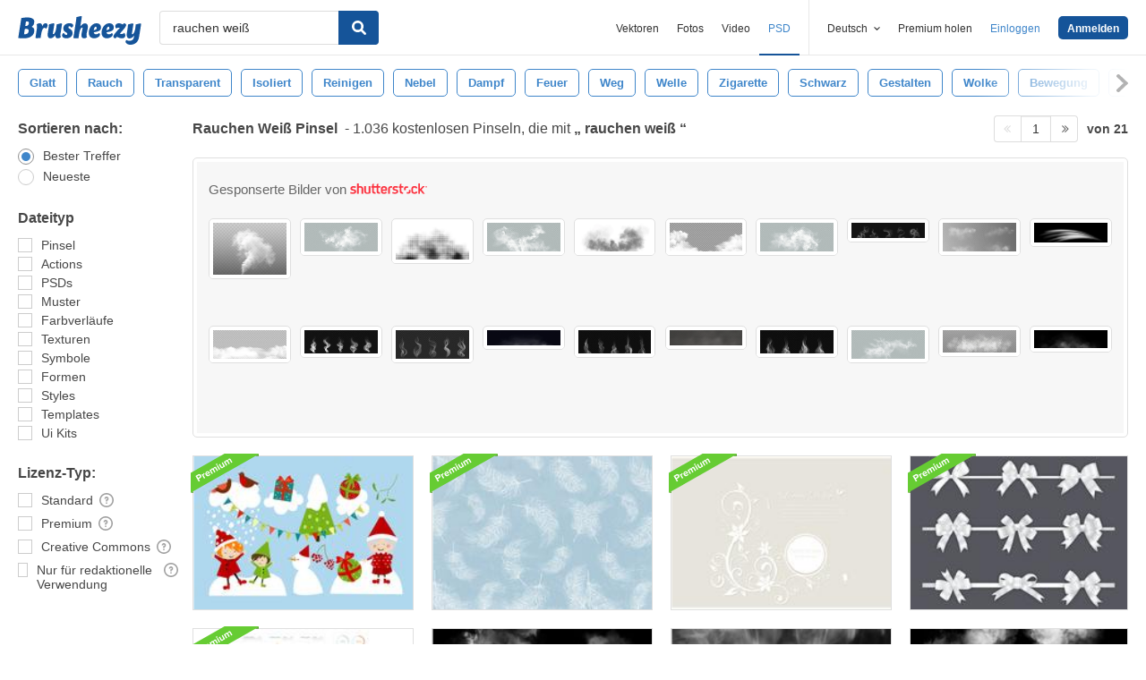

--- FILE ---
content_type: text/html; charset=utf-8
request_url: https://de.brusheezy.com/gratis/rauchen-wei%C3%9F
body_size: 44535
content:
<!DOCTYPE html>
<!--[if lt IE 7]>      <html lang="de" xmlns:fb="http://developers.facebook.com/schema/" xmlns:og="http://opengraphprotocol.org/schema/" class="no-js lt-ie9 lt-ie8 lt-ie7"> <![endif]-->
<!--[if IE 7]>         <html lang="de" xmlns:fb="http://developers.facebook.com/schema/" xmlns:og="http://opengraphprotocol.org/schema/" class="no-js lt-ie9 lt-ie8"> <![endif]-->
<!--[if IE 8]>         <html lang="de" xmlns:fb="http://developers.facebook.com/schema/" xmlns:og="http://opengraphprotocol.org/schema/" class="no-js lt-ie9"> <![endif]-->
<!--[if IE 9]>         <html lang="de" xmlns:fb="http://developers.facebook.com/schema/" xmlns:og="http://opengraphprotocol.org/schema/" class="no-js ie9"> <![endif]-->
<!--[if gt IE 9]><!--> <html lang="de" xmlns:fb="http://developers.facebook.com/schema/" xmlns:og="http://opengraphprotocol.org/schema/" class="no-js"> <!--<![endif]-->
  <head>
	  <script type="text/javascript">window.country_code = "US";window.remote_ip_address = '3.137.171.89'</script>
              <!-- skipping hreflang -->

    
    <link rel="dns-prefetch" href="//static.brusheezy.com">
    <meta charset="utf-8">
    <meta http-equiv="X-UA-Compatible" content="IE=edge,chrome=1">
<script>window.NREUM||(NREUM={});NREUM.info={"beacon":"bam.nr-data.net","errorBeacon":"bam.nr-data.net","licenseKey":"NRJS-e38a0a5d9f3d7a161d2","applicationID":"682498450","transactionName":"J1kMFkBaWF9cREoRVwVEAQpXRhtAUVkS","queueTime":0,"applicationTime":499,"agent":""}</script>
<script>(window.NREUM||(NREUM={})).init={ajax:{deny_list:["bam.nr-data.net"]},feature_flags:["soft_nav"]};(window.NREUM||(NREUM={})).loader_config={licenseKey:"NRJS-e38a0a5d9f3d7a161d2",applicationID:"682498450",browserID:"682498528"};;/*! For license information please see nr-loader-rum-1.303.0.min.js.LICENSE.txt */
(()=>{var e,t,r={122:(e,t,r)=>{"use strict";r.d(t,{a:()=>i});var n=r(944);function i(e,t){try{if(!e||"object"!=typeof e)return(0,n.R)(3);if(!t||"object"!=typeof t)return(0,n.R)(4);const r=Object.create(Object.getPrototypeOf(t),Object.getOwnPropertyDescriptors(t)),a=0===Object.keys(r).length?e:r;for(let o in a)if(void 0!==e[o])try{if(null===e[o]){r[o]=null;continue}Array.isArray(e[o])&&Array.isArray(t[o])?r[o]=Array.from(new Set([...e[o],...t[o]])):"object"==typeof e[o]&&"object"==typeof t[o]?r[o]=i(e[o],t[o]):r[o]=e[o]}catch(e){r[o]||(0,n.R)(1,e)}return r}catch(e){(0,n.R)(2,e)}}},154:(e,t,r)=>{"use strict";r.d(t,{OF:()=>c,RI:()=>i,WN:()=>u,bv:()=>a,gm:()=>o,mw:()=>s,sb:()=>d});var n=r(863);const i="undefined"!=typeof window&&!!window.document,a="undefined"!=typeof WorkerGlobalScope&&("undefined"!=typeof self&&self instanceof WorkerGlobalScope&&self.navigator instanceof WorkerNavigator||"undefined"!=typeof globalThis&&globalThis instanceof WorkerGlobalScope&&globalThis.navigator instanceof WorkerNavigator),o=i?window:"undefined"!=typeof WorkerGlobalScope&&("undefined"!=typeof self&&self instanceof WorkerGlobalScope&&self||"undefined"!=typeof globalThis&&globalThis instanceof WorkerGlobalScope&&globalThis),s=Boolean("hidden"===o?.document?.visibilityState),c=/iPad|iPhone|iPod/.test(o.navigator?.userAgent),d=c&&"undefined"==typeof SharedWorker,u=((()=>{const e=o.navigator?.userAgent?.match(/Firefox[/\s](\d+\.\d+)/);Array.isArray(e)&&e.length>=2&&e[1]})(),Date.now()-(0,n.t)())},163:(e,t,r)=>{"use strict";r.d(t,{j:()=>E});var n=r(384),i=r(741);var a=r(555);r(860).K7.genericEvents;const o="experimental.resources",s="register",c=e=>{if(!e||"string"!=typeof e)return!1;try{document.createDocumentFragment().querySelector(e)}catch{return!1}return!0};var d=r(614),u=r(944),l=r(122);const f="[data-nr-mask]",g=e=>(0,l.a)(e,(()=>{const e={feature_flags:[],experimental:{allow_registered_children:!1,resources:!1},mask_selector:"*",block_selector:"[data-nr-block]",mask_input_options:{color:!1,date:!1,"datetime-local":!1,email:!1,month:!1,number:!1,range:!1,search:!1,tel:!1,text:!1,time:!1,url:!1,week:!1,textarea:!1,select:!1,password:!0}};return{ajax:{deny_list:void 0,block_internal:!0,enabled:!0,autoStart:!0},api:{get allow_registered_children(){return e.feature_flags.includes(s)||e.experimental.allow_registered_children},set allow_registered_children(t){e.experimental.allow_registered_children=t},duplicate_registered_data:!1},browser_consent_mode:{enabled:!1},distributed_tracing:{enabled:void 0,exclude_newrelic_header:void 0,cors_use_newrelic_header:void 0,cors_use_tracecontext_headers:void 0,allowed_origins:void 0},get feature_flags(){return e.feature_flags},set feature_flags(t){e.feature_flags=t},generic_events:{enabled:!0,autoStart:!0},harvest:{interval:30},jserrors:{enabled:!0,autoStart:!0},logging:{enabled:!0,autoStart:!0},metrics:{enabled:!0,autoStart:!0},obfuscate:void 0,page_action:{enabled:!0},page_view_event:{enabled:!0,autoStart:!0},page_view_timing:{enabled:!0,autoStart:!0},performance:{capture_marks:!1,capture_measures:!1,capture_detail:!0,resources:{get enabled(){return e.feature_flags.includes(o)||e.experimental.resources},set enabled(t){e.experimental.resources=t},asset_types:[],first_party_domains:[],ignore_newrelic:!0}},privacy:{cookies_enabled:!0},proxy:{assets:void 0,beacon:void 0},session:{expiresMs:d.wk,inactiveMs:d.BB},session_replay:{autoStart:!0,enabled:!1,preload:!1,sampling_rate:10,error_sampling_rate:100,collect_fonts:!1,inline_images:!1,fix_stylesheets:!0,mask_all_inputs:!0,get mask_text_selector(){return e.mask_selector},set mask_text_selector(t){c(t)?e.mask_selector="".concat(t,",").concat(f):""===t||null===t?e.mask_selector=f:(0,u.R)(5,t)},get block_class(){return"nr-block"},get ignore_class(){return"nr-ignore"},get mask_text_class(){return"nr-mask"},get block_selector(){return e.block_selector},set block_selector(t){c(t)?e.block_selector+=",".concat(t):""!==t&&(0,u.R)(6,t)},get mask_input_options(){return e.mask_input_options},set mask_input_options(t){t&&"object"==typeof t?e.mask_input_options={...t,password:!0}:(0,u.R)(7,t)}},session_trace:{enabled:!0,autoStart:!0},soft_navigations:{enabled:!0,autoStart:!0},spa:{enabled:!0,autoStart:!0},ssl:void 0,user_actions:{enabled:!0,elementAttributes:["id","className","tagName","type"]}}})());var p=r(154),h=r(324);let m=0;const v={buildEnv:h.F3,distMethod:h.Xs,version:h.xv,originTime:p.WN},b={consented:!1},y={appMetadata:{},get consented(){return this.session?.state?.consent||b.consented},set consented(e){b.consented=e},customTransaction:void 0,denyList:void 0,disabled:!1,harvester:void 0,isolatedBacklog:!1,isRecording:!1,loaderType:void 0,maxBytes:3e4,obfuscator:void 0,onerror:void 0,ptid:void 0,releaseIds:{},session:void 0,timeKeeper:void 0,registeredEntities:[],jsAttributesMetadata:{bytes:0},get harvestCount(){return++m}},_=e=>{const t=(0,l.a)(e,y),r=Object.keys(v).reduce((e,t)=>(e[t]={value:v[t],writable:!1,configurable:!0,enumerable:!0},e),{});return Object.defineProperties(t,r)};var w=r(701);const x=e=>{const t=e.startsWith("http");e+="/",r.p=t?e:"https://"+e};var S=r(836),k=r(241);const R={accountID:void 0,trustKey:void 0,agentID:void 0,licenseKey:void 0,applicationID:void 0,xpid:void 0},A=e=>(0,l.a)(e,R),T=new Set;function E(e,t={},r,o){let{init:s,info:c,loader_config:d,runtime:u={},exposed:l=!0}=t;if(!c){const e=(0,n.pV)();s=e.init,c=e.info,d=e.loader_config}e.init=g(s||{}),e.loader_config=A(d||{}),c.jsAttributes??={},p.bv&&(c.jsAttributes.isWorker=!0),e.info=(0,a.D)(c);const f=e.init,h=[c.beacon,c.errorBeacon];T.has(e.agentIdentifier)||(f.proxy.assets&&(x(f.proxy.assets),h.push(f.proxy.assets)),f.proxy.beacon&&h.push(f.proxy.beacon),e.beacons=[...h],function(e){const t=(0,n.pV)();Object.getOwnPropertyNames(i.W.prototype).forEach(r=>{const n=i.W.prototype[r];if("function"!=typeof n||"constructor"===n)return;let a=t[r];e[r]&&!1!==e.exposed&&"micro-agent"!==e.runtime?.loaderType&&(t[r]=(...t)=>{const n=e[r](...t);return a?a(...t):n})})}(e),(0,n.US)("activatedFeatures",w.B),e.runSoftNavOverSpa&&=!0===f.soft_navigations.enabled&&f.feature_flags.includes("soft_nav")),u.denyList=[...f.ajax.deny_list||[],...f.ajax.block_internal?h:[]],u.ptid=e.agentIdentifier,u.loaderType=r,e.runtime=_(u),T.has(e.agentIdentifier)||(e.ee=S.ee.get(e.agentIdentifier),e.exposed=l,(0,k.W)({agentIdentifier:e.agentIdentifier,drained:!!w.B?.[e.agentIdentifier],type:"lifecycle",name:"initialize",feature:void 0,data:e.config})),T.add(e.agentIdentifier)}},234:(e,t,r)=>{"use strict";r.d(t,{W:()=>a});var n=r(836),i=r(687);class a{constructor(e,t){this.agentIdentifier=e,this.ee=n.ee.get(e),this.featureName=t,this.blocked=!1}deregisterDrain(){(0,i.x3)(this.agentIdentifier,this.featureName)}}},241:(e,t,r)=>{"use strict";r.d(t,{W:()=>a});var n=r(154);const i="newrelic";function a(e={}){try{n.gm.dispatchEvent(new CustomEvent(i,{detail:e}))}catch(e){}}},261:(e,t,r)=>{"use strict";r.d(t,{$9:()=>d,BL:()=>s,CH:()=>g,Dl:()=>_,Fw:()=>y,PA:()=>m,Pl:()=>n,Pv:()=>k,Tb:()=>l,U2:()=>a,V1:()=>S,Wb:()=>x,bt:()=>b,cD:()=>v,d3:()=>w,dT:()=>c,eY:()=>p,fF:()=>f,hG:()=>i,k6:()=>o,nb:()=>h,o5:()=>u});const n="api-",i="addPageAction",a="addToTrace",o="addRelease",s="finished",c="interaction",d="log",u="noticeError",l="pauseReplay",f="recordCustomEvent",g="recordReplay",p="register",h="setApplicationVersion",m="setCurrentRouteName",v="setCustomAttribute",b="setErrorHandler",y="setPageViewName",_="setUserId",w="start",x="wrapLogger",S="measure",k="consent"},289:(e,t,r)=>{"use strict";r.d(t,{GG:()=>a,Qr:()=>s,sB:()=>o});var n=r(878);function i(){return"undefined"==typeof document||"complete"===document.readyState}function a(e,t){if(i())return e();(0,n.sp)("load",e,t)}function o(e){if(i())return e();(0,n.DD)("DOMContentLoaded",e)}function s(e){if(i())return e();(0,n.sp)("popstate",e)}},324:(e,t,r)=>{"use strict";r.d(t,{F3:()=>i,Xs:()=>a,xv:()=>n});const n="1.303.0",i="PROD",a="CDN"},374:(e,t,r)=>{r.nc=(()=>{try{return document?.currentScript?.nonce}catch(e){}return""})()},384:(e,t,r)=>{"use strict";r.d(t,{NT:()=>o,US:()=>u,Zm:()=>s,bQ:()=>d,dV:()=>c,pV:()=>l});var n=r(154),i=r(863),a=r(910);const o={beacon:"bam.nr-data.net",errorBeacon:"bam.nr-data.net"};function s(){return n.gm.NREUM||(n.gm.NREUM={}),void 0===n.gm.newrelic&&(n.gm.newrelic=n.gm.NREUM),n.gm.NREUM}function c(){let e=s();return e.o||(e.o={ST:n.gm.setTimeout,SI:n.gm.setImmediate||n.gm.setInterval,CT:n.gm.clearTimeout,XHR:n.gm.XMLHttpRequest,REQ:n.gm.Request,EV:n.gm.Event,PR:n.gm.Promise,MO:n.gm.MutationObserver,FETCH:n.gm.fetch,WS:n.gm.WebSocket},(0,a.i)(...Object.values(e.o))),e}function d(e,t){let r=s();r.initializedAgents??={},t.initializedAt={ms:(0,i.t)(),date:new Date},r.initializedAgents[e]=t}function u(e,t){s()[e]=t}function l(){return function(){let e=s();const t=e.info||{};e.info={beacon:o.beacon,errorBeacon:o.errorBeacon,...t}}(),function(){let e=s();const t=e.init||{};e.init={...t}}(),c(),function(){let e=s();const t=e.loader_config||{};e.loader_config={...t}}(),s()}},389:(e,t,r)=>{"use strict";function n(e,t=500,r={}){const n=r?.leading||!1;let i;return(...r)=>{n&&void 0===i&&(e.apply(this,r),i=setTimeout(()=>{i=clearTimeout(i)},t)),n||(clearTimeout(i),i=setTimeout(()=>{e.apply(this,r)},t))}}function i(e){let t=!1;return(...r)=>{t||(t=!0,e.apply(this,r))}}r.d(t,{J:()=>i,s:()=>n})},555:(e,t,r)=>{"use strict";r.d(t,{D:()=>s,f:()=>o});var n=r(384),i=r(122);const a={beacon:n.NT.beacon,errorBeacon:n.NT.errorBeacon,licenseKey:void 0,applicationID:void 0,sa:void 0,queueTime:void 0,applicationTime:void 0,ttGuid:void 0,user:void 0,account:void 0,product:void 0,extra:void 0,jsAttributes:{},userAttributes:void 0,atts:void 0,transactionName:void 0,tNamePlain:void 0};function o(e){try{return!!e.licenseKey&&!!e.errorBeacon&&!!e.applicationID}catch(e){return!1}}const s=e=>(0,i.a)(e,a)},566:(e,t,r)=>{"use strict";r.d(t,{LA:()=>s,bz:()=>o});var n=r(154);const i="xxxxxxxx-xxxx-4xxx-yxxx-xxxxxxxxxxxx";function a(e,t){return e?15&e[t]:16*Math.random()|0}function o(){const e=n.gm?.crypto||n.gm?.msCrypto;let t,r=0;return e&&e.getRandomValues&&(t=e.getRandomValues(new Uint8Array(30))),i.split("").map(e=>"x"===e?a(t,r++).toString(16):"y"===e?(3&a()|8).toString(16):e).join("")}function s(e){const t=n.gm?.crypto||n.gm?.msCrypto;let r,i=0;t&&t.getRandomValues&&(r=t.getRandomValues(new Uint8Array(e)));const o=[];for(var s=0;s<e;s++)o.push(a(r,i++).toString(16));return o.join("")}},606:(e,t,r)=>{"use strict";r.d(t,{i:()=>a});var n=r(908);a.on=o;var i=a.handlers={};function a(e,t,r,a){o(a||n.d,i,e,t,r)}function o(e,t,r,i,a){a||(a="feature"),e||(e=n.d);var o=t[a]=t[a]||{};(o[r]=o[r]||[]).push([e,i])}},607:(e,t,r)=>{"use strict";r.d(t,{W:()=>n});const n=(0,r(566).bz)()},614:(e,t,r)=>{"use strict";r.d(t,{BB:()=>o,H3:()=>n,g:()=>d,iL:()=>c,tS:()=>s,uh:()=>i,wk:()=>a});const n="NRBA",i="SESSION",a=144e5,o=18e5,s={STARTED:"session-started",PAUSE:"session-pause",RESET:"session-reset",RESUME:"session-resume",UPDATE:"session-update"},c={SAME_TAB:"same-tab",CROSS_TAB:"cross-tab"},d={OFF:0,FULL:1,ERROR:2}},630:(e,t,r)=>{"use strict";r.d(t,{T:()=>n});const n=r(860).K7.pageViewEvent},646:(e,t,r)=>{"use strict";r.d(t,{y:()=>n});class n{constructor(e){this.contextId=e}}},687:(e,t,r)=>{"use strict";r.d(t,{Ak:()=>d,Ze:()=>f,x3:()=>u});var n=r(241),i=r(836),a=r(606),o=r(860),s=r(646);const c={};function d(e,t){const r={staged:!1,priority:o.P3[t]||0};l(e),c[e].get(t)||c[e].set(t,r)}function u(e,t){e&&c[e]&&(c[e].get(t)&&c[e].delete(t),p(e,t,!1),c[e].size&&g(e))}function l(e){if(!e)throw new Error("agentIdentifier required");c[e]||(c[e]=new Map)}function f(e="",t="feature",r=!1){if(l(e),!e||!c[e].get(t)||r)return p(e,t);c[e].get(t).staged=!0,g(e)}function g(e){const t=Array.from(c[e]);t.every(([e,t])=>t.staged)&&(t.sort((e,t)=>e[1].priority-t[1].priority),t.forEach(([t])=>{c[e].delete(t),p(e,t)}))}function p(e,t,r=!0){const o=e?i.ee.get(e):i.ee,c=a.i.handlers;if(!o.aborted&&o.backlog&&c){if((0,n.W)({agentIdentifier:e,type:"lifecycle",name:"drain",feature:t}),r){const e=o.backlog[t],r=c[t];if(r){for(let t=0;e&&t<e.length;++t)h(e[t],r);Object.entries(r).forEach(([e,t])=>{Object.values(t||{}).forEach(t=>{t[0]?.on&&t[0]?.context()instanceof s.y&&t[0].on(e,t[1])})})}}o.isolatedBacklog||delete c[t],o.backlog[t]=null,o.emit("drain-"+t,[])}}function h(e,t){var r=e[1];Object.values(t[r]||{}).forEach(t=>{var r=e[0];if(t[0]===r){var n=t[1],i=e[3],a=e[2];n.apply(i,a)}})}},699:(e,t,r)=>{"use strict";r.d(t,{It:()=>a,KC:()=>s,No:()=>i,qh:()=>o});var n=r(860);const i=16e3,a=1e6,o="SESSION_ERROR",s={[n.K7.logging]:!0,[n.K7.genericEvents]:!1,[n.K7.jserrors]:!1,[n.K7.ajax]:!1}},701:(e,t,r)=>{"use strict";r.d(t,{B:()=>a,t:()=>o});var n=r(241);const i=new Set,a={};function o(e,t){const r=t.agentIdentifier;a[r]??={},e&&"object"==typeof e&&(i.has(r)||(t.ee.emit("rumresp",[e]),a[r]=e,i.add(r),(0,n.W)({agentIdentifier:r,loaded:!0,drained:!0,type:"lifecycle",name:"load",feature:void 0,data:e})))}},741:(e,t,r)=>{"use strict";r.d(t,{W:()=>a});var n=r(944),i=r(261);class a{#e(e,...t){if(this[e]!==a.prototype[e])return this[e](...t);(0,n.R)(35,e)}addPageAction(e,t){return this.#e(i.hG,e,t)}register(e){return this.#e(i.eY,e)}recordCustomEvent(e,t){return this.#e(i.fF,e,t)}setPageViewName(e,t){return this.#e(i.Fw,e,t)}setCustomAttribute(e,t,r){return this.#e(i.cD,e,t,r)}noticeError(e,t){return this.#e(i.o5,e,t)}setUserId(e){return this.#e(i.Dl,e)}setApplicationVersion(e){return this.#e(i.nb,e)}setErrorHandler(e){return this.#e(i.bt,e)}addRelease(e,t){return this.#e(i.k6,e,t)}log(e,t){return this.#e(i.$9,e,t)}start(){return this.#e(i.d3)}finished(e){return this.#e(i.BL,e)}recordReplay(){return this.#e(i.CH)}pauseReplay(){return this.#e(i.Tb)}addToTrace(e){return this.#e(i.U2,e)}setCurrentRouteName(e){return this.#e(i.PA,e)}interaction(e){return this.#e(i.dT,e)}wrapLogger(e,t,r){return this.#e(i.Wb,e,t,r)}measure(e,t){return this.#e(i.V1,e,t)}consent(e){return this.#e(i.Pv,e)}}},773:(e,t,r)=>{"use strict";r.d(t,{z_:()=>a,XG:()=>s,TZ:()=>n,rs:()=>i,xV:()=>o});r(154),r(566),r(384);const n=r(860).K7.metrics,i="sm",a="cm",o="storeSupportabilityMetrics",s="storeEventMetrics"},782:(e,t,r)=>{"use strict";r.d(t,{T:()=>n});const n=r(860).K7.pageViewTiming},836:(e,t,r)=>{"use strict";r.d(t,{P:()=>s,ee:()=>c});var n=r(384),i=r(990),a=r(646),o=r(607);const s="nr@context:".concat(o.W),c=function e(t,r){var n={},o={},u={},l=!1;try{l=16===r.length&&d.initializedAgents?.[r]?.runtime.isolatedBacklog}catch(e){}var f={on:p,addEventListener:p,removeEventListener:function(e,t){var r=n[e];if(!r)return;for(var i=0;i<r.length;i++)r[i]===t&&r.splice(i,1)},emit:function(e,r,n,i,a){!1!==a&&(a=!0);if(c.aborted&&!i)return;t&&a&&t.emit(e,r,n);var s=g(n);h(e).forEach(e=>{e.apply(s,r)});var d=v()[o[e]];d&&d.push([f,e,r,s]);return s},get:m,listeners:h,context:g,buffer:function(e,t){const r=v();if(t=t||"feature",f.aborted)return;Object.entries(e||{}).forEach(([e,n])=>{o[n]=t,t in r||(r[t]=[])})},abort:function(){f._aborted=!0,Object.keys(f.backlog).forEach(e=>{delete f.backlog[e]})},isBuffering:function(e){return!!v()[o[e]]},debugId:r,backlog:l?{}:t&&"object"==typeof t.backlog?t.backlog:{},isolatedBacklog:l};return Object.defineProperty(f,"aborted",{get:()=>{let e=f._aborted||!1;return e||(t&&(e=t.aborted),e)}}),f;function g(e){return e&&e instanceof a.y?e:e?(0,i.I)(e,s,()=>new a.y(s)):new a.y(s)}function p(e,t){n[e]=h(e).concat(t)}function h(e){return n[e]||[]}function m(t){return u[t]=u[t]||e(f,t)}function v(){return f.backlog}}(void 0,"globalEE"),d=(0,n.Zm)();d.ee||(d.ee=c)},843:(e,t,r)=>{"use strict";r.d(t,{u:()=>i});var n=r(878);function i(e,t=!1,r,i){(0,n.DD)("visibilitychange",function(){if(t)return void("hidden"===document.visibilityState&&e());e(document.visibilityState)},r,i)}},860:(e,t,r)=>{"use strict";r.d(t,{$J:()=>u,K7:()=>c,P3:()=>d,XX:()=>i,Yy:()=>s,df:()=>a,qY:()=>n,v4:()=>o});const n="events",i="jserrors",a="browser/blobs",o="rum",s="browser/logs",c={ajax:"ajax",genericEvents:"generic_events",jserrors:i,logging:"logging",metrics:"metrics",pageAction:"page_action",pageViewEvent:"page_view_event",pageViewTiming:"page_view_timing",sessionReplay:"session_replay",sessionTrace:"session_trace",softNav:"soft_navigations",spa:"spa"},d={[c.pageViewEvent]:1,[c.pageViewTiming]:2,[c.metrics]:3,[c.jserrors]:4,[c.spa]:5,[c.ajax]:6,[c.sessionTrace]:7,[c.softNav]:8,[c.sessionReplay]:9,[c.logging]:10,[c.genericEvents]:11},u={[c.pageViewEvent]:o,[c.pageViewTiming]:n,[c.ajax]:n,[c.spa]:n,[c.softNav]:n,[c.metrics]:i,[c.jserrors]:i,[c.sessionTrace]:a,[c.sessionReplay]:a,[c.logging]:s,[c.genericEvents]:"ins"}},863:(e,t,r)=>{"use strict";function n(){return Math.floor(performance.now())}r.d(t,{t:()=>n})},878:(e,t,r)=>{"use strict";function n(e,t){return{capture:e,passive:!1,signal:t}}function i(e,t,r=!1,i){window.addEventListener(e,t,n(r,i))}function a(e,t,r=!1,i){document.addEventListener(e,t,n(r,i))}r.d(t,{DD:()=>a,jT:()=>n,sp:()=>i})},908:(e,t,r)=>{"use strict";r.d(t,{d:()=>n,p:()=>i});var n=r(836).ee.get("handle");function i(e,t,r,i,a){a?(a.buffer([e],i),a.emit(e,t,r)):(n.buffer([e],i),n.emit(e,t,r))}},910:(e,t,r)=>{"use strict";r.d(t,{i:()=>a});var n=r(944);const i=new Map;function a(...e){return e.every(e=>{if(i.has(e))return i.get(e);const t="function"==typeof e&&e.toString().includes("[native code]");return t||(0,n.R)(64,e?.name||e?.toString()),i.set(e,t),t})}},944:(e,t,r)=>{"use strict";r.d(t,{R:()=>i});var n=r(241);function i(e,t){"function"==typeof console.debug&&(console.debug("New Relic Warning: https://github.com/newrelic/newrelic-browser-agent/blob/main/docs/warning-codes.md#".concat(e),t),(0,n.W)({agentIdentifier:null,drained:null,type:"data",name:"warn",feature:"warn",data:{code:e,secondary:t}}))}},990:(e,t,r)=>{"use strict";r.d(t,{I:()=>i});var n=Object.prototype.hasOwnProperty;function i(e,t,r){if(n.call(e,t))return e[t];var i=r();if(Object.defineProperty&&Object.keys)try{return Object.defineProperty(e,t,{value:i,writable:!0,enumerable:!1}),i}catch(e){}return e[t]=i,i}}},n={};function i(e){var t=n[e];if(void 0!==t)return t.exports;var a=n[e]={exports:{}};return r[e](a,a.exports,i),a.exports}i.m=r,i.d=(e,t)=>{for(var r in t)i.o(t,r)&&!i.o(e,r)&&Object.defineProperty(e,r,{enumerable:!0,get:t[r]})},i.f={},i.e=e=>Promise.all(Object.keys(i.f).reduce((t,r)=>(i.f[r](e,t),t),[])),i.u=e=>"nr-rum-1.303.0.min.js",i.o=(e,t)=>Object.prototype.hasOwnProperty.call(e,t),e={},t="NRBA-1.303.0.PROD:",i.l=(r,n,a,o)=>{if(e[r])e[r].push(n);else{var s,c;if(void 0!==a)for(var d=document.getElementsByTagName("script"),u=0;u<d.length;u++){var l=d[u];if(l.getAttribute("src")==r||l.getAttribute("data-webpack")==t+a){s=l;break}}if(!s){c=!0;var f={296:"sha512-DjFbtykbDCyUDGsp+l/dYhH0LhW/Jv9sDnc+aleTRmpV1ZRfyOeip4Sv4USz3Fk0DZCWshsM7d24cTr9Xf3L/A=="};(s=document.createElement("script")).charset="utf-8",i.nc&&s.setAttribute("nonce",i.nc),s.setAttribute("data-webpack",t+a),s.src=r,0!==s.src.indexOf(window.location.origin+"/")&&(s.crossOrigin="anonymous"),f[o]&&(s.integrity=f[o])}e[r]=[n];var g=(t,n)=>{s.onerror=s.onload=null,clearTimeout(p);var i=e[r];if(delete e[r],s.parentNode&&s.parentNode.removeChild(s),i&&i.forEach(e=>e(n)),t)return t(n)},p=setTimeout(g.bind(null,void 0,{type:"timeout",target:s}),12e4);s.onerror=g.bind(null,s.onerror),s.onload=g.bind(null,s.onload),c&&document.head.appendChild(s)}},i.r=e=>{"undefined"!=typeof Symbol&&Symbol.toStringTag&&Object.defineProperty(e,Symbol.toStringTag,{value:"Module"}),Object.defineProperty(e,"__esModule",{value:!0})},i.p="https://js-agent.newrelic.com/",(()=>{var e={374:0,840:0};i.f.j=(t,r)=>{var n=i.o(e,t)?e[t]:void 0;if(0!==n)if(n)r.push(n[2]);else{var a=new Promise((r,i)=>n=e[t]=[r,i]);r.push(n[2]=a);var o=i.p+i.u(t),s=new Error;i.l(o,r=>{if(i.o(e,t)&&(0!==(n=e[t])&&(e[t]=void 0),n)){var a=r&&("load"===r.type?"missing":r.type),o=r&&r.target&&r.target.src;s.message="Loading chunk "+t+" failed.\n("+a+": "+o+")",s.name="ChunkLoadError",s.type=a,s.request=o,n[1](s)}},"chunk-"+t,t)}};var t=(t,r)=>{var n,a,[o,s,c]=r,d=0;if(o.some(t=>0!==e[t])){for(n in s)i.o(s,n)&&(i.m[n]=s[n]);if(c)c(i)}for(t&&t(r);d<o.length;d++)a=o[d],i.o(e,a)&&e[a]&&e[a][0](),e[a]=0},r=self["webpackChunk:NRBA-1.303.0.PROD"]=self["webpackChunk:NRBA-1.303.0.PROD"]||[];r.forEach(t.bind(null,0)),r.push=t.bind(null,r.push.bind(r))})(),(()=>{"use strict";i(374);var e=i(566),t=i(741);class r extends t.W{agentIdentifier=(0,e.LA)(16)}var n=i(860);const a=Object.values(n.K7);var o=i(163);var s=i(908),c=i(863),d=i(261),u=i(241),l=i(944),f=i(701),g=i(773);function p(e,t,i,a){const o=a||i;!o||o[e]&&o[e]!==r.prototype[e]||(o[e]=function(){(0,s.p)(g.xV,["API/"+e+"/called"],void 0,n.K7.metrics,i.ee),(0,u.W)({agentIdentifier:i.agentIdentifier,drained:!!f.B?.[i.agentIdentifier],type:"data",name:"api",feature:d.Pl+e,data:{}});try{return t.apply(this,arguments)}catch(e){(0,l.R)(23,e)}})}function h(e,t,r,n,i){const a=e.info;null===r?delete a.jsAttributes[t]:a.jsAttributes[t]=r,(i||null===r)&&(0,s.p)(d.Pl+n,[(0,c.t)(),t,r],void 0,"session",e.ee)}var m=i(687),v=i(234),b=i(289),y=i(154),_=i(384);const w=e=>y.RI&&!0===e?.privacy.cookies_enabled;function x(e){return!!(0,_.dV)().o.MO&&w(e)&&!0===e?.session_trace.enabled}var S=i(389),k=i(699);class R extends v.W{constructor(e,t){super(e.agentIdentifier,t),this.agentRef=e,this.abortHandler=void 0,this.featAggregate=void 0,this.loadedSuccessfully=void 0,this.onAggregateImported=new Promise(e=>{this.loadedSuccessfully=e}),this.deferred=Promise.resolve(),!1===e.init[this.featureName].autoStart?this.deferred=new Promise((t,r)=>{this.ee.on("manual-start-all",(0,S.J)(()=>{(0,m.Ak)(e.agentIdentifier,this.featureName),t()}))}):(0,m.Ak)(e.agentIdentifier,t)}importAggregator(e,t,r={}){if(this.featAggregate)return;const n=async()=>{let n;await this.deferred;try{if(w(e.init)){const{setupAgentSession:t}=await i.e(296).then(i.bind(i,305));n=t(e)}}catch(e){(0,l.R)(20,e),this.ee.emit("internal-error",[e]),(0,s.p)(k.qh,[e],void 0,this.featureName,this.ee)}try{if(!this.#t(this.featureName,n,e.init))return(0,m.Ze)(this.agentIdentifier,this.featureName),void this.loadedSuccessfully(!1);const{Aggregate:i}=await t();this.featAggregate=new i(e,r),e.runtime.harvester.initializedAggregates.push(this.featAggregate),this.loadedSuccessfully(!0)}catch(e){(0,l.R)(34,e),this.abortHandler?.(),(0,m.Ze)(this.agentIdentifier,this.featureName,!0),this.loadedSuccessfully(!1),this.ee&&this.ee.abort()}};y.RI?(0,b.GG)(()=>n(),!0):n()}#t(e,t,r){if(this.blocked)return!1;switch(e){case n.K7.sessionReplay:return x(r)&&!!t;case n.K7.sessionTrace:return!!t;default:return!0}}}var A=i(630),T=i(614);class E extends R{static featureName=A.T;constructor(e){var t;super(e,A.T),this.setupInspectionEvents(e.agentIdentifier),t=e,p(d.Fw,function(e,r){"string"==typeof e&&("/"!==e.charAt(0)&&(e="/"+e),t.runtime.customTransaction=(r||"http://custom.transaction")+e,(0,s.p)(d.Pl+d.Fw,[(0,c.t)()],void 0,void 0,t.ee))},t),this.importAggregator(e,()=>i.e(296).then(i.bind(i,108)))}setupInspectionEvents(e){const t=(t,r)=>{t&&(0,u.W)({agentIdentifier:e,timeStamp:t.timeStamp,loaded:"complete"===t.target.readyState,type:"window",name:r,data:t.target.location+""})};(0,b.sB)(e=>{t(e,"DOMContentLoaded")}),(0,b.GG)(e=>{t(e,"load")}),(0,b.Qr)(e=>{t(e,"navigate")}),this.ee.on(T.tS.UPDATE,(t,r)=>{(0,u.W)({agentIdentifier:e,type:"lifecycle",name:"session",data:r})})}}var N=i(843),j=i(878),I=i(782);class P extends R{static featureName=I.T;constructor(e){super(e,I.T),y.RI&&((0,N.u)(()=>(0,s.p)("docHidden",[(0,c.t)()],void 0,I.T,this.ee),!0),(0,j.sp)("pagehide",()=>(0,s.p)("winPagehide",[(0,c.t)()],void 0,I.T,this.ee)),this.importAggregator(e,()=>i.e(296).then(i.bind(i,350))))}}class O extends R{static featureName=g.TZ;constructor(e){super(e,g.TZ),y.RI&&document.addEventListener("securitypolicyviolation",e=>{(0,s.p)(g.xV,["Generic/CSPViolation/Detected"],void 0,this.featureName,this.ee)}),this.importAggregator(e,()=>i.e(296).then(i.bind(i,623)))}}new class extends r{constructor(e){var t;(super(),y.gm)?(this.features={},(0,_.bQ)(this.agentIdentifier,this),this.desiredFeatures=new Set(e.features||[]),this.desiredFeatures.add(E),this.runSoftNavOverSpa=[...this.desiredFeatures].some(e=>e.featureName===n.K7.softNav),(0,o.j)(this,e,e.loaderType||"agent"),t=this,p(d.cD,function(e,r,n=!1){if("string"==typeof e){if(["string","number","boolean"].includes(typeof r)||null===r)return h(t,e,r,d.cD,n);(0,l.R)(40,typeof r)}else(0,l.R)(39,typeof e)},t),function(e){p(d.Dl,function(t){if("string"==typeof t||null===t)return h(e,"enduser.id",t,d.Dl,!0);(0,l.R)(41,typeof t)},e)}(this),function(e){p(d.nb,function(t){if("string"==typeof t||null===t)return h(e,"application.version",t,d.nb,!1);(0,l.R)(42,typeof t)},e)}(this),function(e){p(d.d3,function(){e.ee.emit("manual-start-all")},e)}(this),function(e){p(d.Pv,function(t=!0){if("boolean"==typeof t){if((0,s.p)(d.Pl+d.Pv,[t],void 0,"session",e.ee),e.runtime.consented=t,t){const t=e.features.page_view_event;t.onAggregateImported.then(e=>{const r=t.featAggregate;e&&!r.sentRum&&r.sendRum()})}}else(0,l.R)(65,typeof t)},e)}(this),this.run()):(0,l.R)(21)}get config(){return{info:this.info,init:this.init,loader_config:this.loader_config,runtime:this.runtime}}get api(){return this}run(){try{const e=function(e){const t={};return a.forEach(r=>{t[r]=!!e[r]?.enabled}),t}(this.init),t=[...this.desiredFeatures];t.sort((e,t)=>n.P3[e.featureName]-n.P3[t.featureName]),t.forEach(t=>{if(!e[t.featureName]&&t.featureName!==n.K7.pageViewEvent)return;if(this.runSoftNavOverSpa&&t.featureName===n.K7.spa)return;if(!this.runSoftNavOverSpa&&t.featureName===n.K7.softNav)return;const r=function(e){switch(e){case n.K7.ajax:return[n.K7.jserrors];case n.K7.sessionTrace:return[n.K7.ajax,n.K7.pageViewEvent];case n.K7.sessionReplay:return[n.K7.sessionTrace];case n.K7.pageViewTiming:return[n.K7.pageViewEvent];default:return[]}}(t.featureName).filter(e=>!(e in this.features));r.length>0&&(0,l.R)(36,{targetFeature:t.featureName,missingDependencies:r}),this.features[t.featureName]=new t(this)})}catch(e){(0,l.R)(22,e);for(const e in this.features)this.features[e].abortHandler?.();const t=(0,_.Zm)();delete t.initializedAgents[this.agentIdentifier]?.features,delete this.sharedAggregator;return t.ee.get(this.agentIdentifier).abort(),!1}}}({features:[E,P,O],loaderType:"lite"})})()})();</script>
    <meta name="viewport" content="width=device-width, initial-scale=1.0, minimum-scale=1.0" />
    <title>Rauchen Weiß Kostenlos Pinsel - (1.036 Free Downloads)</title>
<meta content="1.036 Das Beste Rauchen Weiß Kostenlos Pinsel Downloads von der Brusheezy Community. Rauchen Weiß Kostenlos Pinsel Lizenziert unter Creative Commons, Open Source und mehr!" name="description" />
<meta content="Brusheezy" property="og:site_name" />
<meta content="Rauchen Weiß Kostenlos Pinsel - (1.036 Free Downloads)" property="og:title" />
<meta content="https://de.brusheezy.com/gratis/rauchen-wei%C3%9F" property="og:url" />
<meta content="de_DE" property="og:locale" />
<meta content="en_US" property="og:locale:alternate" />
<meta content="es_ES" property="og:locale:alternate" />
<meta content="fr_FR" property="og:locale:alternate" />
<meta content="nl_NL" property="og:locale:alternate" />
<meta content="pt_BR" property="og:locale:alternate" />
<meta content="sv_SE" property="og:locale:alternate" />
<meta content="https://static.brusheezy.com/system/resources/previews/000/058/094/original/free-smoke-photoshop-brushes.jpg" property="og:image" />
    <link href="/favicon.ico" rel="shortcut icon"></link><link href="/favicon.png" rel="icon" sizes="48x48" type="image/png"></link><link href="/apple-touch-icon-precomposed.png" rel="apple-touch-icon-precomposed"></link>
    <link href="https://maxcdn.bootstrapcdn.com/font-awesome/4.6.3/css/font-awesome.min.css" media="screen" rel="stylesheet" type="text/css" />
    <script src="https://static.brusheezy.com/assets/modernizr.custom.83825-93372fb200ead74f1d44254d993c5440.js" type="text/javascript"></script>
    <link href="https://static.brusheezy.com/assets/application-e6fc89b3e1f8c6290743690971644994.css" media="screen" rel="stylesheet" type="text/css" />
    <link href="https://static.brusheezy.com/assets/print-ac38768f09270df2214d2c500c647adc.css" media="print" rel="stylesheet" type="text/css" />
    <link href="https://feeds.feedburner.com/eezyinc/brusheezy-images" rel="alternate" title="RSS" type="application/rss+xml" />

          <link rel="canonical" href="https://de.brusheezy.com/gratis/rauchen-wei%C3%9F">


    <meta content="authenticity_token" name="csrf-param" />
<meta content="KZ2BfXUilmICpKxsbomXpECA8BwnRK28vBrVybko9d0=" name="csrf-token" />
    <!-- Begin TextBlock "HTML - Head" -->
<meta name="google-site-verification" content="pfGHD8M12iD8MZoiUsSycicUuSitnj2scI2cB_MvoYw" />
<meta name="google-site-verification" content="b4_frnI9j9l6Hs7d1QntimjvrZOtJ8x8ykl7RfeJS2Y" />
<meta name="tinfoil-site-verification" content="6d4a376b35cc11699dd86a787c7b5ae10b5c70f0" />
<meta name="msvalidate.01" content="9E7A3F56C01FB9B69FCDD1FBD287CAE4" />
<meta name="p:domain_verify" content="e95f03b955f8191de30e476f8527821e"/>
<meta property="fb:page_id" content="111431139680" />
<meta name="google" content="nositelinkssearchbox" />
<meta name="referrer" content="unsafe-url" />
<!--<script type="text/javascript" src="http://api.xeezy.com/api.min.js"></script>-->
<!--<script async src="//cdn-s2s.buysellads.net/pub/brusheezy.js" data-cfasync="false"></script>-->
<link href="https://plus.google.com/116840303500574370724" rel="publisher" />

<script>
  var iStockCoupon = { 
    // --- ADMIN CONIG----
    Code: 'EEZYOFF14', 
    Message: 'Hurry! Offer Expires 10/31/2013',
    // -------------------

    showPopup: function() {
      var win = window.open("", "istock-sale", "width=520,height=320");
      var wrap = win.document.createElement('div'); 
      wrap.setAttribute('class', 'sale-wrapper');
      
      var logo = win.document.createElement('img');
      logo.setAttribute('src', '//static.vecteezy.com/system/assets/asset_files/000/000/171/original/new-istock-logo.jpg');
      wrap.appendChild(logo);
      
      var code = win.document.createElement('div');
      code.setAttribute('class','code');
      code.appendChild(win.document.createTextNode(iStockCoupon.Code));
      wrap.appendChild(code);
      
      var expires = win.document.createElement('div');
      expires.setAttribute('class','expire');
      expires.appendChild(win.document.createTextNode(iStockCoupon.Message));
      wrap.appendChild(expires);
      
      var close = win.document.createElement('a');
      close.setAttribute('href', '#');
      close.appendChild(win.document.createTextNode('Close Window'));
      wrap.appendChild(close);
      
      var style = win.document.createElement('style');
      close.setAttribute('onclick', 'window.close()');
  
      style.appendChild(win.document.createTextNode("a{margin-top: 40px;display:block;font-size:12px;color:rgb(73,149,203);text-decoration:none;} .expire{margin-top:16px;color: rgb(81,81,81);font-size:24px;} .code{margin-top:20px;font-size:50px;font-weight:700;text-transform:uppercase;} img{margin-top:44px;} body{padding:0;margin:0;text-align:center;font-family:sans-serif;} .sale-wrapper{height:288px;border:16px solid #a1a1a1;}"));
      win.document.body.appendChild(style);
      win.document.body.appendChild(wrap);        
    },
  };

</script>
<script src="https://cdn.optimizely.com/js/168948327.js"></script>

<script>var AdminHideEezyPremiumPopup = false</script>
<!-- TradeDoubler site verification 2802548 -->



<!-- End TextBlock "HTML - Head" -->
      <link href="https://static.brusheezy.com/assets/splittests/new_search_ui-418ee10ba4943587578300e2dfed9bdf.css" media="screen" rel="stylesheet" type="text/css" />

  <script type="text/javascript">
    window.searchScope = 'External';
  </script>
    <link rel="next" href="https://de.brusheezy.com/gratis/rauchen-wei%C3%9F?page=2" />


    <script type="application/ld+json">
      {
        "@context": "http://schema.org",
        "@type": "WebSite",
        "name": "brusheezy",
        "url": "https://www.brusheezy.com"
      }
   </script>

    <script type="application/ld+json">
      {
      "@context": "http://schema.org",
      "@type": "Organization",
      "url": "https://www.brusheezy.com",
      "logo": "https://static.brusheezy.com/assets/structured_data/brusheezy-logo-63a0370ba72197d03d41c8ee2a3fe30d.svg",
      "sameAs": [
        "https://www.facebook.com/brusheezy",
        "https://twitter.com/brusheezy",
        "https://pinterest.com/brusheezy/",
        "https://www.youtube.com/EezyInc",
        "https://instagram.com/eezy/",
        "https://www.snapchat.com/add/eezy",
        "https://google.com/+brusheezy"
      ]
     }
    </script>

    <script src="https://static.brusheezy.com/assets/sp-32e34cb9c56d3cd62718aba7a1338855.js" type="text/javascript"></script>
<script type="text/javascript">
  document.addEventListener('DOMContentLoaded', function() {
    snowplow('newTracker', 'sp', 'a.vecteezy.com', {
      appId: 'brusheezy_production',
      discoverRootDomain: true,
      eventMethod: 'beacon',
      cookieSameSite: 'Lax',
      context: {
        webPage: true,
        performanceTiming: true,
        gaCookies: true,
        geolocation: false
      }
    });
    snowplow('setUserIdFromCookie', 'rollout');
    snowplow('enableActivityTracking', {minimumVisitLength: 10, heartbeatDelay: 10});
    snowplow('enableLinkClickTracking');
    snowplow('trackPageView');
  });
</script>

  </head>

  <body class="proper-sticky-ads   full-width-search fullwidth has-sticky-header redesign-layout searches-show"
        data-site="brusheezy">
    
<link rel="preconnect" href="https://a.pub.network/" crossorigin />
<link rel="preconnect" href="https://b.pub.network/" crossorigin />
<link rel="preconnect" href="https://c.pub.network/" crossorigin />
<link rel="preconnect" href="https://d.pub.network/" crossorigin />
<link rel="preconnect" href="https://c.amazon-adsystem.com" crossorigin />
<link rel="preconnect" href="https://s.amazon-adsystem.com" crossorigin />
<link rel="preconnect" href="https://secure.quantserve.com/" crossorigin />
<link rel="preconnect" href="https://rules.quantcount.com/" crossorigin />
<link rel="preconnect" href="https://pixel.quantserve.com/" crossorigin />
<link rel="preconnect" href="https://btloader.com/" crossorigin />
<link rel="preconnect" href="https://api.btloader.com/" crossorigin />
<link rel="preconnect" href="https://confiant-integrations.global.ssl.fastly.net" crossorigin />
<link rel="stylesheet" href="https://a.pub.network/brusheezy-com/cls.css">
<script data-cfasync="false" type="text/javascript">
  var freestar = freestar || {};
  freestar.queue = freestar.queue || [];
  freestar.config = freestar.config || {};
  freestar.config.enabled_slots = [];
  freestar.initCallback = function () { (freestar.config.enabled_slots.length === 0) ? freestar.initCallbackCalled = false : freestar.newAdSlots(freestar.config.enabled_slots) }
</script>
<script src="https://a.pub.network/brusheezy-com/pubfig.min.js" data-cfasync="false" async></script>
<style>
.fs-sticky-footer {
  background: rgba(247, 247, 247, 0.9) !important;
}
</style>
<!-- Tag ID: brusheezy_1x1_bouncex -->
<div align="center" id="brusheezy_1x1_bouncex">
 <script data-cfasync="false" type="text/javascript">
  freestar.config.enabled_slots.push({ placementName: "brusheezy_1x1_bouncex", slotId: "brusheezy_1x1_bouncex" });
 </script>
</div>


      <script src="https://static.brusheezy.com/assets/partner-service-v3-b8d5668d95732f2d5a895618bbc192d0.js" type="text/javascript"></script>

<script type="text/javascript">
  window.partnerService = new window.PartnerService({
    baseUrl: 'https://p.sa7eer.com',
    site: 'brusheezy',
    contentType: "vector",
    locale: 'de',
    controllerName: 'searches',
    pageviewGuid: '1ecd4a4b-6543-4ee4-82f7-5a3a2f3a6fcf',
    sessionGuid: 'f21b0565-d723-4590-ba30-7b698cda90e7',
  });
</script>


    
      

    <div id="fb-root"></div>



      
<header class="ez-site-header ">
  <div class="max-inner is-logged-out">
    <div class='ez-site-header__logo'>
  <a href="https://de.brusheezy.com/" title="Brusheezy"><svg xmlns="http://www.w3.org/2000/svg" id="Layer_1" data-name="Layer 1" viewBox="0 0 248 57.8"><title>brusheezy-logo-color</title><path class="cls-1" d="M32.4,29.6c0,9.9-9.2,15.3-21.1,15.3-3.9,0-11-.6-11.3-.6L6.3,3.9A61.78,61.78,0,0,1,18,2.7c9.6,0,14.5,3,14.5,8.8a12.42,12.42,0,0,1-5.3,10.2A7.9,7.9,0,0,1,32.4,29.6Zm-11.3.1c0-2.8-1.7-3.9-4.6-3.9-1,0-2.1.1-3.2.2L11.7,36.6c.5,0,1,.1,1.5.1C18.4,36.7,21.1,34,21.1,29.7ZM15.6,10.9l-1.4,9h2.2c3.1,0,5.1-2.9,5.1-6,0-2.1-1.1-3.1-3.4-3.1A10.87,10.87,0,0,0,15.6,10.9Z" transform="translate(0 0)"></path><path class="cls-1" d="M55.3,14.4c2.6,0,4,1.6,4,4.4a8.49,8.49,0,0,1-3.6,6.8,3,3,0,0,0-2.7-2c-4.5,0-6.3,10.6-6.4,11.2L46,38.4l-.9,5.9c-3.1,0-6.9.3-8.1.3a4,4,0,0,1-2.2-1l.8-5.2,2-13,.1-.8c.8-5.4-.7-7.7-.7-7.7a9.11,9.11,0,0,1,6.1-2.5c3.4,0,5.2,2,5.3,6.3,1.2-3.1,3.2-6.3,6.9-6.3Z" transform="translate(0 0)"></path><path class="cls-1" d="M85.4,34.7c-.8,5.4.7,7.7.7,7.7A9.11,9.11,0,0,1,80,44.9c-3.5,0-5.3-2.2-5.3-6.7-2.4,3.7-5.6,6.7-9.7,6.7-4.4,0-6.4-3.7-5.3-11.2L61,25.6c.8-5,1-9,1-9,3.2-.6,7.3-2.1,8.8-2.1a4,4,0,0,1,2.2,1L71.4,25.7l-1.5,9.4c-.1.9,0,1.3.8,1.3,3.7,0,5.8-10.7,5.8-10.7.8-5,1-9,1-9,3.2-.6,7.3-2.1,8.8-2.1a4,4,0,0,1,2.2,1L86.9,25.8l-1.3,8.3Z" transform="translate(0 0)"></path><path class="cls-1" d="M103.3,14.4c4.5,0,7.8,1.6,7.8,4.5,0,3.2-3.9,4.5-3.9,4.5s-1.2-2.9-3.7-2.9a2,2,0,0,0-2.2,2,2.41,2.41,0,0,0,1.3,2.2l3.2,2a8.39,8.39,0,0,1,3.9,7.5c0,6.1-4.9,10.7-12.5,10.7-4.6,0-8.8-2-8.8-5.8,0-3.5,3.5-5.4,3.5-5.4S93.8,38,96.8,38A2,2,0,0,0,99,35.8a2.42,2.42,0,0,0-1.3-2.2l-3-1.9a7.74,7.74,0,0,1-3.8-7c.3-5.9,4.8-10.3,12.4-10.3Z" transform="translate(0 0)"></path><path class="cls-1" d="M138.1,34.8c-1.1,5.4.9,7.7.9,7.7a9.28,9.28,0,0,1-6.1,2.4c-4.3,0-6.3-3.2-5-10l.2-.9,1.8-9.6a.94.94,0,0,0-1-1.3c-3.6,0-5.7,10.9-5.7,11l-.7,4.5-.9,5.9c-3.1,0-6.9.3-8.1.3a4,4,0,0,1-2.2-1l.8-5.2,4.3-27.5c.8-5,1-9,1-9,3.2-.6,7.3-2.1,8.8-2.1a4,4,0,0,1,2.2,1l-3.1,19.9c2.4-3.5,5.5-6.3,9.5-6.3,4.4,0,6.8,3.8,5.3,11.2l-1.8,8.4Z" transform="translate(0 0)"></path><path class="cls-1" d="M167.1,22.9c0,4.4-2.4,7.3-8.4,8.5l-6.3,1.3c.5,2.8,2.2,4.1,5,4.1a8.32,8.32,0,0,0,5.8-2.7,3.74,3.74,0,0,1,1.8,3.1c0,3.7-5.5,7.6-11.9,7.6s-10.8-4.2-10.8-11.2c0-8.2,5.7-19.2,15.8-19.2,5.6,0,9,3.3,9,8.5Zm-10.6,4.2a2.63,2.63,0,0,0,1.7-2.8c0-1.2-.4-3-1.8-3-2.5,0-3.6,4.1-4,7.2Z" transform="translate(0 0)"></path><path class="cls-1" d="M192.9,22.9c0,4.4-2.4,7.3-8.4,8.5l-6.3,1.3c.5,2.8,2.2,4.1,5,4.1a8.32,8.32,0,0,0,5.8-2.7,3.74,3.74,0,0,1,1.8,3.1c0,3.7-5.5,7.6-11.9,7.6s-10.8-4.2-10.8-11.2c0-8.2,5.7-19.2,15.8-19.2,5.5,0,9,3.3,9,8.5Zm-10.7,4.2a2.63,2.63,0,0,0,1.7-2.8c0-1.2-.4-3-1.8-3-2.5,0-3.6,4.1-4,7.2Z" transform="translate(0 0)"></path><path class="cls-1" d="M213.9,33.8a7.72,7.72,0,0,1,2.2,5.4c0,4.5-3.7,5.7-6.9,5.7-4.1,0-7.1-2-10.2-3-.9,1-1.7,2-2.5,3,0,0-4.6-.1-4.6-3.3,0-3.9,6.4-10.5,13.3-18.1a19.88,19.88,0,0,0-2.2-.2c-3.9,0-5.4,2-5.4,2a8.19,8.19,0,0,1-1.8-5.4c.2-4.2,4.2-5.4,7.3-5.4,3.3,0,5.7,1.3,8.1,2.4l1.9-2.4s4.7.1,4.7,3.3c0,3.7-6.2,10.3-12.9,17.6a14.65,14.65,0,0,0,4,.7,6.22,6.22,0,0,0,5-2.3Z" transform="translate(0 0)"></path><path class="cls-1" d="M243.8,42.3c-1.7,10.3-8.6,15.5-17.4,15.5-5.6,0-9.8-3-9.8-6.4a3.85,3.85,0,0,1,1.9-3.3,8.58,8.58,0,0,0,5.7,1.8c3.5,0,8.3-1.5,9.1-6.9l.7-4.2c-2.4,3.5-5.5,6.3-9.5,6.3-4.4,0-6.4-3.7-5.3-11.2l1.3-8.1c.8-5,1-9,1-9,3.2-.6,7.3-2.1,8.8-2.1a4,4,0,0,1,2.2,1l-1.6,10.2-1.5,9.4c-.1.9,0,1.3.8,1.3,3.7,0,5.8-10.7,5.8-10.7.8-5,1-9,1-9,3.2-.6,7.3-2.1,8.8-2.1a4,4,0,0,1,2.2,1L246.4,26Z" transform="translate(0 0)"></path></svg>
</a>
</div>


      <nav class="ez-site-header__main-nav logged-out-nav">
    <ul class="ez-site-header__header-menu">
        <div class="ez-site-header__app-links-wrapper" data-target="ez-mobile-menu.appLinksWrapper">
          <li class="ez-site-header__menu-item ez-site-header__menu-item--app-link "
              data-target="ez-mobile-menu.appLink" >
            <a href="https://de.vecteezy.com" target="_blank">Vektoren</a>
          </li>

          <li class="ez-site-header__menu-item ez-site-header__menu-item--app-link "
              data-target="ez-mobile-menu.appLink" >
            <a href="https://de.vecteezy.com/fotos-kostenlos" target="_blank">Fotos</a>
          </li>

          <li class="ez-site-header__menu-item ez-site-header__menu-item--app-link"
              data-target="ez-mobile-menu.appLink" >
            <a href="https://de.videezy.com" target="_blank">Video</a>
          </li>

          <li class="ez-site-header__menu-item ez-site-header__menu-item--app-link active-menu-item"
              data-target="ez-mobile-menu.appLink" >
            <a href="https://de.brusheezy.com" target="_blank">PSD</a>
          </li>
        </div>

        <div class="ez-site-header__separator"></div>

        <li class="ez-site-header__locale_prompt ez-site-header__menu-item"
            data-action="toggle-language-switcher"
            data-switcher-target="ez-site-header__lang_selector">
          <span>
            Deutsch
            <!-- Generator: Adobe Illustrator 21.0.2, SVG Export Plug-In . SVG Version: 6.00 Build 0)  --><svg xmlns="http://www.w3.org/2000/svg" xmlns:xlink="http://www.w3.org/1999/xlink" version="1.1" id="Layer_1" x="0px" y="0px" viewBox="0 0 11.9 7.1" style="enable-background:new 0 0 11.9 7.1;" xml:space="preserve" class="ez-site-header__menu-arrow">
<polygon points="11.9,1.5 10.6,0 6,4.3 1.4,0 0,1.5 6,7.1 "></polygon>
</svg>

          </span>

          
<div id="ez-site-header__lang_selector" class="ez-language-switcher ez-tooltip ez-tooltip--arrow-top">
  <div class="ez-tooltip__arrow ez-tooltip__arrow--middle"></div>
  <div class="ez-tooltip__content">
    <ul>
        <li>
          <a href="https://www.brusheezy.com/free/rauchen-wei%C3%9F" class="nested-locale-switcher-link en" data-locale="en" rel="nofollow">English</a>        </li>
        <li>
          <a href="https://es.brusheezy.com/libre/rauchen-wei%C3%9F" class="nested-locale-switcher-link es" data-locale="es" rel="nofollow">Español</a>        </li>
        <li>
          <a href="https://pt.brusheezy.com/livre/rauchen-wei%C3%9F" class="nested-locale-switcher-link pt" data-locale="pt" rel="nofollow">Português</a>        </li>
        <li>
          
            <span class="nested-locale-switcher-link de current">
              Deutsch
              <svg xmlns="http://www.w3.org/2000/svg" id="Layer_1" data-name="Layer 1" viewBox="0 0 11.93 9.39"><polygon points="11.93 1.76 10.17 0 4.3 5.87 1.76 3.32 0 5.09 4.3 9.39 11.93 1.76"></polygon></svg>

            </span>
        </li>
        <li>
          <a href="https://fr.brusheezy.com/libre/rauchen-wei%C3%9F" class="nested-locale-switcher-link fr" data-locale="fr" rel="nofollow">Français</a>        </li>
        <li>
          <a href="https://nl.brusheezy.com/gratis/rauchen-wei%C3%9F" class="nested-locale-switcher-link nl" data-locale="nl" rel="nofollow">Nederlands</a>        </li>
        <li>
          <a href="https://sv.brusheezy.com/gratis/rauchen-wei%C3%9F" class="nested-locale-switcher-link sv" data-locale="sv" rel="nofollow">Svenska</a>        </li>
    </ul>
  </div>
</div>


        </li>

          <li class="ez-site-header__menu-item ez-site-header__menu-item--join-pro-link"
              data-target="ez-mobile-menu.joinProLink">
            <a href="/signups/join_premium">Premium holen</a>
          </li>

          <li class="ez-site-header__menu-item"
              data-target="ez-mobile-menu.logInBtn">
            <a href="/login" class="login-link" data-remote="true" onclick="track_header_login_click();">Einloggen</a>
          </li>

          <li class="ez-site-header__menu-item ez-site-header__menu-item--btn ez-site-header__menu-item--sign-up-btn"
              data-target="ez-mobile-menu.signUpBtn">
            <a href="/registrieren" class="ez-btn ez-btn--primary ez-btn--tiny ez-btn--sign-up" data-remote="true" onclick="track_header_join_eezy_click();">Anmelden</a>
          </li>


      

        <li class="ez-site-header__menu-item ez-site-header__mobile-menu">
          <button class="ez-site-header__mobile-menu-btn"
                  data-controller="ez-mobile-menu">
            <svg xmlns="http://www.w3.org/2000/svg" viewBox="0 0 20 14"><g id="Layer_2" data-name="Layer 2"><g id="Account_Pages_Mobile_Menu_Open" data-name="Account Pages Mobile Menu Open"><g id="Account_Pages_Mobile_Menu_Open-2" data-name="Account Pages Mobile Menu Open"><path class="cls-1" d="M0,0V2H20V0ZM0,8H20V6H0Zm0,6H20V12H0Z"></path></g></g></g></svg>

          </button>
        </li>
    </ul>

  </nav>

  <script src="https://static.brusheezy.com/assets/header_mobile_menu-bbe8319134d6d4bb7793c9fdffca257c.js" type="text/javascript"></script>


      <p% search_path = nil %>

<form accept-charset="UTF-8" action="/gratis" class="ez-search-form" data-action="new-search" data-adid="1636631" data-behavior="" data-trafcat="T1" method="post"><div style="margin:0;padding:0;display:inline"><input name="utf8" type="hidden" value="&#x2713;" /><input name="authenticity_token" type="hidden" value="KZ2BfXUilmICpKxsbomXpECA8BwnRK28vBrVybko9d0=" /></div>
  <input id="from" name="from" type="hidden" value="mainsite" />
  <input id="in_se" name="in_se" type="hidden" value="true" />

  <div class="ez-input">
      <input class="ez-input__field ez-input__field--basic ez-input__field--text ez-search-form__input" id="search" name="search" placeholder="Suche" type="text" value="rauchen weiß" />

    <button class="ez-search-form__submit" title="Suche" type="submit">
      <svg xmlns="http://www.w3.org/2000/svg" id="Layer_1" data-name="Layer 1" viewBox="0 0 14.39 14.39"><title>search</title><path d="M14,12.32,10.81,9.09a5.87,5.87,0,1,0-1.72,1.72L12.32,14A1.23,1.23,0,0,0,14,14,1.23,1.23,0,0,0,14,12.32ZM2.43,5.88A3.45,3.45,0,1,1,5.88,9.33,3.46,3.46,0,0,1,2.43,5.88Z"></path></svg>

</button>  </div>
</form>

  </div><!-- .max-inner -->

    
    <!-- Search Tags -->
    <div class="ez-search-tags">
      
<link href="https://static.brusheezy.com/assets/tags_carousel-e3b70e45043c44ed04a5d925fa3e3ba6.css" media="screen" rel="stylesheet" type="text/css" />

<div class="outer-tags-wrap" >
  <div class="rs-carousel">
    <ul class="tags-wrap">
          <li class="tag">
            <a href="/gratis/glatt" class="tag-link" data-behavior="related-search-click" data-related-term="glatt" title="glatt">
              <span>
                glatt
              </span>
</a>          </li>
          <li class="tag">
            <a href="/gratis/rauch" class="tag-link" data-behavior="related-search-click" data-related-term="rauch" title="rauch">
              <span>
                rauch
              </span>
</a>          </li>
          <li class="tag">
            <a href="/gratis/transparent" class="tag-link" data-behavior="related-search-click" data-related-term="transparent" title="transparent">
              <span>
                transparent
              </span>
</a>          </li>
          <li class="tag">
            <a href="/gratis/isoliert" class="tag-link" data-behavior="related-search-click" data-related-term="isoliert" title="isoliert">
              <span>
                isoliert
              </span>
</a>          </li>
          <li class="tag">
            <a href="/gratis/reinigen" class="tag-link" data-behavior="related-search-click" data-related-term="reinigen" title="reinigen">
              <span>
                reinigen
              </span>
</a>          </li>
          <li class="tag">
            <a href="/gratis/nebel" class="tag-link" data-behavior="related-search-click" data-related-term="nebel" title="nebel">
              <span>
                nebel
              </span>
</a>          </li>
          <li class="tag">
            <a href="/gratis/dampf" class="tag-link" data-behavior="related-search-click" data-related-term="dampf" title="dampf">
              <span>
                dampf
              </span>
</a>          </li>
          <li class="tag">
            <a href="/gratis/feuer" class="tag-link" data-behavior="related-search-click" data-related-term="feuer" title="feuer">
              <span>
                feuer
              </span>
</a>          </li>
          <li class="tag">
            <a href="/gratis/weg" class="tag-link" data-behavior="related-search-click" data-related-term="weg" title="weg">
              <span>
                weg
              </span>
</a>          </li>
          <li class="tag">
            <a href="/gratis/welle" class="tag-link" data-behavior="related-search-click" data-related-term="welle" title="welle">
              <span>
                welle
              </span>
</a>          </li>
          <li class="tag">
            <a href="/gratis/zigarette" class="tag-link" data-behavior="related-search-click" data-related-term="zigarette" title="zigarette">
              <span>
                zigarette
              </span>
</a>          </li>
          <li class="tag">
            <a href="/gratis/schwarz" class="tag-link" data-behavior="related-search-click" data-related-term="schwarz" title="schwarz">
              <span>
                schwarz
              </span>
</a>          </li>
          <li class="tag">
            <a href="/gratis/gestalten" class="tag-link" data-behavior="related-search-click" data-related-term="gestalten" title="gestalten">
              <span>
                gestalten
              </span>
</a>          </li>
          <li class="tag">
            <a href="/gratis/wolke" class="tag-link" data-behavior="related-search-click" data-related-term="wolke" title="wolke">
              <span>
                wolke
              </span>
</a>          </li>
          <li class="tag">
            <a href="/gratis/bewegung" class="tag-link" data-behavior="related-search-click" data-related-term="bewegung" title="bewegung">
              <span>
                bewegung
              </span>
</a>          </li>
          <li class="tag">
            <a href="/gratis/flie%C3%9Fend" class="tag-link" data-behavior="related-search-click" data-related-term="fließend" title="fließend">
              <span>
                fließend
              </span>
</a>          </li>
          <li class="tag">
            <a href="/gratis/abstrakt" class="tag-link" data-behavior="related-search-click" data-related-term="abstrakt" title="abstrakt">
              <span>
                abstrakt
              </span>
</a>          </li>
          <li class="tag">
            <a href="/gratis/licht" class="tag-link" data-behavior="related-search-click" data-related-term="licht" title="licht">
              <span>
                licht
              </span>
</a>          </li>
          <li class="tag">
            <a href="/gratis/kurve" class="tag-link" data-behavior="related-search-click" data-related-term="kurve" title="kurve">
              <span>
                kurve
              </span>
</a>          </li>
          <li class="tag">
            <a href="/gratis/hintergrund" class="tag-link" data-behavior="related-search-click" data-related-term="hintergrund" title="hintergrund">
              <span>
                hintergrund
              </span>
</a>          </li>
          <li class="tag">
            <a href="/gratis/platz" class="tag-link" data-behavior="related-search-click" data-related-term="platz" title="platz">
              <span>
                platz
              </span>
</a>          </li>
          <li class="tag">
            <a href="/gratis/entwurf" class="tag-link" data-behavior="related-search-click" data-related-term="entwurf" title="entwurf">
              <span>
                entwurf
              </span>
</a>          </li>
          <li class="tag">
            <a href="/gratis/weihrauch" class="tag-link" data-behavior="related-search-click" data-related-term="weihrauch" title="weihrauch">
              <span>
                weihrauch
              </span>
</a>          </li>
          <li class="tag">
            <a href="/gratis/konzept" class="tag-link" data-behavior="related-search-click" data-related-term="konzept" title="konzept">
              <span>
                konzept
              </span>
</a>          </li>
          <li class="tag">
            <a href="/gratis/wei%C3%9F" class="tag-link" data-behavior="related-search-click" data-related-term="weiß" title="weiß">
              <span>
                weiß
              </span>
</a>          </li>
          <li class="tag">
            <a href="/gratis/energie" class="tag-link" data-behavior="related-search-click" data-related-term="energie" title="energie">
              <span>
                energie
              </span>
</a>          </li>
          <li class="tag">
            <a href="/gratis/detail" class="tag-link" data-behavior="related-search-click" data-related-term="detail" title="detail">
              <span>
                detail
              </span>
</a>          </li>
          <li class="tag">
            <a href="/gratis/dynamisch" class="tag-link" data-behavior="related-search-click" data-related-term="dynamisch" title="dynamisch">
              <span>
                dynamisch
              </span>
</a>          </li>
          <li class="tag">
            <a href="/gratis/grau" class="tag-link" data-behavior="related-search-click" data-related-term="grau" title="grau">
              <span>
                grau
              </span>
</a>          </li>
          <li class="tag">
            <a href="/gratis/textur" class="tag-link" data-behavior="related-search-click" data-related-term="textur" title="textur">
              <span>
                textur
              </span>
</a>          </li>
          <li class="tag">
            <a href="/gratis/industrie" class="tag-link" data-behavior="related-search-click" data-related-term="industrie" title="industrie">
              <span>
                industrie
              </span>
</a>          </li>
          <li class="tag">
            <a href="/gratis/raucht" class="tag-link" data-behavior="related-search-click" data-related-term="raucht" title="raucht">
              <span>
                raucht
              </span>
</a>          </li>
          <li class="tag">
            <a href="/gratis/d%C3%A4mpfen" class="tag-link" data-behavior="related-search-click" data-related-term="dämpfen" title="dämpfen">
              <span>
                dämpfen
              </span>
</a>          </li>
          <li class="tag">
            <a href="/gratis/rauchen" class="tag-link" data-behavior="related-search-click" data-related-term="rauchen" title="rauchen">
              <span>
                rauchen
              </span>
</a>          </li>
          <li class="tag">
            <a href="/gratis/auswirkungen" class="tag-link" data-behavior="related-search-click" data-related-term="auswirkungen" title="auswirkungen">
              <span>
                auswirkungen
              </span>
</a>          </li>
          <li class="tag">
            <a href="/gratis/atmosph%C3%A4re" class="tag-link" data-behavior="related-search-click" data-related-term="atmosphäre" title="atmosphäre">
              <span>
                atmosphäre
              </span>
</a>          </li>
          <li class="tag">
            <a href="/gratis/besondere" class="tag-link" data-behavior="related-search-click" data-related-term="besondere" title="besondere">
              <span>
                besondere
              </span>
</a>          </li>
          <li class="tag">
            <a href="/gratis/schlaganfall" class="tag-link" data-behavior="related-search-click" data-related-term="schlaganfall" title="schlaganfall">
              <span>
                schlaganfall
              </span>
</a>          </li>
          <li class="tag">
            <a href="/gratis/wolken" class="tag-link" data-behavior="related-search-click" data-related-term="wolken" title="wolken">
              <span>
                wolken
              </span>
</a>          </li>
          <li class="tag">
            <a href="/gratis/smokey" class="tag-link" data-behavior="related-search-click" data-related-term="smokey" title="smokey">
              <span>
                smokey
              </span>
</a>          </li>
          <li class="tag">
            <a href="/gratis/k%C3%BCnstlerisch" class="tag-link" data-behavior="related-search-click" data-related-term="künstlerisch" title="künstlerisch">
              <span>
                künstlerisch
              </span>
</a>          </li>
          <li class="tag">
            <a href="/gratis/industriell" class="tag-link" data-behavior="related-search-click" data-related-term="industriell" title="industriell">
              <span>
                industriell
              </span>
</a>          </li>
          <li class="tag">
            <a href="/gratis/farbe" class="tag-link" data-behavior="related-search-click" data-related-term="farbe" title="farbe">
              <span>
                farbe
              </span>
</a>          </li>
          <li class="tag">
            <a href="/gratis/linie" class="tag-link" data-behavior="related-search-click" data-related-term="linie" title="linie">
              <span>
                linie
              </span>
</a>          </li>
          <li class="tag">
            <a href="/gratis/hei%C3%9F" class="tag-link" data-behavior="related-search-click" data-related-term="heiß" title="heiß">
              <span>
                heiß
              </span>
</a>          </li>
          <li class="tag">
            <a href="/gratis/element" class="tag-link" data-behavior="related-search-click" data-related-term="element" title="element">
              <span>
                element
              </span>
</a>          </li>
          <li class="tag">
            <a href="/gratis/fantasie" class="tag-link" data-behavior="related-search-click" data-related-term="fantasie" title="fantasie">
              <span>
                fantasie
              </span>
</a>          </li>
          <li class="tag">
            <a href="/gratis/futuristisch" class="tag-link" data-behavior="related-search-click" data-related-term="futuristisch" title="futuristisch">
              <span>
                futuristisch
              </span>
</a>          </li>
          <li class="tag">
            <a href="/gratis/achtung" class="tag-link" data-behavior="related-search-click" data-related-term="achtung" title="achtung">
              <span>
                achtung
              </span>
</a>          </li>
          <li class="tag">
            <a href="/gratis/dekorativ" class="tag-link" data-behavior="related-search-click" data-related-term="dekorativ" title="dekorativ">
              <span>
                dekorativ
              </span>
</a>          </li>
          <li class="tag">
            <a href="/gratis/illustration" class="tag-link" data-behavior="related-search-click" data-related-term="illustration" title="illustration">
              <span>
                illustration
              </span>
</a>          </li>
          <li class="tag">
            <a href="/gratis/wissenschaft" class="tag-link" data-behavior="related-search-click" data-related-term="wissenschaft" title="wissenschaft">
              <span>
                wissenschaft
              </span>
</a>          </li>
          <li class="tag">
            <a href="/gratis/tapete" class="tag-link" data-behavior="related-search-click" data-related-term="tapete" title="tapete">
              <span>
                tapete
              </span>
</a>          </li>
          <li class="tag">
            <a href="/gratis/seide" class="tag-link" data-behavior="related-search-click" data-related-term="seide" title="seide">
              <span>
                seide
              </span>
</a>          </li>
          <li class="tag">
            <a href="/gratis/weich" class="tag-link" data-behavior="related-search-click" data-related-term="weich" title="weich">
              <span>
                weich
              </span>
</a>          </li>
          <li class="tag">
            <a href="/gratis/grafik" class="tag-link" data-behavior="related-search-click" data-related-term="grafik" title="grafik">
              <span>
                grafik
              </span>
</a>          </li>
          <li class="tag">
            <a href="/gratis/gas" class="tag-link" data-behavior="related-search-click" data-related-term="gas" title="gas">
              <span>
                gas
              </span>
</a>          </li>
          <li class="tag">
            <a href="/gratis/pfeil" class="tag-link" data-behavior="related-search-click" data-related-term="pfeil" title="pfeil">
              <span>
                pfeil
              </span>
</a>          </li>
          <li class="tag">
            <a href="/gratis/klar" class="tag-link" data-behavior="related-search-click" data-related-term="klar" title="klar">
              <span>
                klar
              </span>
</a>          </li>
          <li class="tag">
            <a href="/gratis/zigarre" class="tag-link" data-behavior="related-search-click" data-related-term="zigarre" title="zigarre">
              <span>
                zigarre
              </span>
</a>          </li>
          <li class="tag">
            <a href="/gratis/kondensation" class="tag-link" data-behavior="related-search-click" data-related-term="kondensation" title="kondensation">
              <span>
                kondensation
              </span>
</a>          </li>
          <li class="tag">
            <a href="/gratis/sammlung" class="tag-link" data-behavior="related-search-click" data-related-term="sammlung" title="sammlung">
              <span>
                sammlung
              </span>
</a>          </li>
          <li class="tag">
            <a href="/gratis/muster" class="tag-link" data-behavior="related-search-click" data-related-term="muster" title="muster">
              <span>
                muster
              </span>
</a>          </li>
          <li class="tag">
            <a href="/gratis/geheimnis" class="tag-link" data-behavior="related-search-click" data-related-term="geheimnis" title="geheimnis">
              <span>
                geheimnis
              </span>
</a>          </li>
          <li class="tag">
            <a href="/gratis/bewirken" class="tag-link" data-behavior="related-search-click" data-related-term="bewirken" title="bewirken">
              <span>
                bewirken
              </span>
</a>          </li>
          <li class="tag">
            <a href="/gratis/strudel" class="tag-link" data-behavior="related-search-click" data-related-term="strudel" title="strudel">
              <span>
                strudel
              </span>
</a>          </li>
          <li class="tag">
            <a href="/gratis/strom" class="tag-link" data-behavior="related-search-click" data-related-term="strom" title="strom">
              <span>
                strom
              </span>
</a>          </li>
          <li class="tag">
            <a href="/gratis/verschmutzen" class="tag-link" data-behavior="related-search-click" data-related-term="verschmutzen" title="verschmutzen">
              <span>
                verschmutzen
              </span>
</a>          </li>
          <li class="tag">
            <a href="/gratis/spr%C3%BChen" class="tag-link" data-behavior="related-search-click" data-related-term="sprühen" title="sprühen">
              <span>
                sprühen
              </span>
</a>          </li>
          <li class="tag">
            <a href="/gratis/wind" class="tag-link" data-behavior="related-search-click" data-related-term="wind" title="wind">
              <span>
                wind
              </span>
</a>          </li>
          <li class="tag">
            <a href="/gratis/verschmutzung" class="tag-link" data-behavior="related-search-click" data-related-term="verschmutzung" title="verschmutzung">
              <span>
                verschmutzung
              </span>
</a>          </li>
          <li class="tag">
            <a href="/gratis/spuk" class="tag-link" data-behavior="related-search-click" data-related-term="spuk" title="spuk">
              <span>
                spuk
              </span>
</a>          </li>
          <li class="tag">
            <a href="/gratis/ausr%C3%BCstung" class="tag-link" data-behavior="related-search-click" data-related-term="ausrüstung" title="ausrüstung">
              <span>
                ausrüstung
              </span>
</a>          </li>
          <li class="tag">
            <a href="/gratis/schwimmend" class="tag-link" data-behavior="related-search-click" data-related-term="schwimmend" title="schwimmend">
              <span>
                schwimmend
              </span>
</a>          </li>
          <li class="tag">
            <a href="/gratis/studio" class="tag-link" data-behavior="related-search-click" data-related-term="studio" title="studio">
              <span>
                studio
              </span>
</a>          </li>
          <li class="tag">
            <a href="/gratis/drinnen" class="tag-link" data-behavior="related-search-click" data-related-term="drinnen" title="drinnen">
              <span>
                drinnen
              </span>
</a>          </li>
          <li class="tag">
            <a href="/gratis/horizontal" class="tag-link" data-behavior="related-search-click" data-related-term="horizontal" title="horizontal">
              <span>
                horizontal
              </span>
</a>          </li>
          <li class="tag">
            <a href="/gratis/dunstig" class="tag-link" data-behavior="related-search-click" data-related-term="dunstig" title="dunstig">
              <span>
                dunstig
              </span>
</a>          </li>
          <li class="tag">
            <a href="/gratis/umwelt-" class="tag-link" data-behavior="related-search-click" data-related-term="umwelt-" title="umwelt-">
              <span>
                umwelt-
              </span>
</a>          </li>
          <li class="tag">
            <a href="/gratis/isolieren" class="tag-link" data-behavior="related-search-click" data-related-term="isolieren" title="isolieren">
              <span>
                isolieren
              </span>
</a>          </li>
          <li class="tag">
            <a href="/gratis/hintergr%C3%BCnde" class="tag-link" data-behavior="related-search-click" data-related-term="hintergründe" title="hintergründe">
              <span>
                hintergründe
              </span>
</a>          </li>
          <li class="tag">
            <a href="/gratis/umwelt" class="tag-link" data-behavior="related-search-click" data-related-term="umwelt" title="umwelt">
              <span>
                umwelt
              </span>
</a>          </li>
          <li class="tag">
            <a href="/gratis/aura" class="tag-link" data-behavior="related-search-click" data-related-term="aura" title="aura">
              <span>
                aura
              </span>
</a>          </li>
          <li class="tag">
            <a href="/gratis/luft" class="tag-link" data-behavior="related-search-click" data-related-term="luft" title="luft">
              <span>
                luft
              </span>
</a>          </li>
          <li class="tag">
            <a href="/gratis/magie" class="tag-link" data-behavior="related-search-click" data-related-term="magie" title="magie">
              <span>
                magie
              </span>
</a>          </li>
          <li class="tag">
            <a href="/gratis/chemie" class="tag-link" data-behavior="related-search-click" data-related-term="chemie" title="chemie">
              <span>
                chemie
              </span>
</a>          </li>
          <li class="tag">
            <a href="/gratis/schleimig" class="tag-link" data-behavior="related-search-click" data-related-term="schleimig" title="schleimig">
              <span>
                schleimig
              </span>
</a>          </li>
          <li class="tag">
            <a href="/gratis/schuss" class="tag-link" data-behavior="related-search-click" data-related-term="schuss" title="schuss">
              <span>
                schuss
              </span>
</a>          </li>
          <li class="tag">
            <a href="/gratis/rauchig" class="tag-link" data-behavior="related-search-click" data-related-term="rauchig" title="rauchig">
              <span>
                rauchig
              </span>
</a>          </li>
          <li class="tag">
            <a href="/gratis/gespenstisch" class="tag-link" data-behavior="related-search-click" data-related-term="gespenstisch" title="gespenstisch">
              <span>
                gespenstisch
              </span>
</a>          </li>
          <li class="tag">
            <a href="/gratis/wirbel" class="tag-link" data-behavior="related-search-click" data-related-term="wirbel" title="wirbel">
              <span>
                wirbel
              </span>
</a>          </li>
          <li class="tag">
            <a href="/gratis/texturierten" class="tag-link" data-behavior="related-search-click" data-related-term="texturierten" title="texturierten">
              <span>
                texturierten
              </span>
</a>          </li>
          <li class="tag">
            <a href="/gratis/%C3%A4therisch" class="tag-link" data-behavior="related-search-click" data-related-term="ätherisch" title="ätherisch">
              <span>
                ätherisch
              </span>
</a>          </li>
          <li class="tag">
            <a href="/gratis/flie%C3%9Fen" class="tag-link" data-behavior="related-search-click" data-related-term="fließen" title="fließen">
              <span>
                fließen
              </span>
</a>          </li>
          <li class="tag">
            <a href="/gratis/dunkel" class="tag-link" data-behavior="related-search-click" data-related-term="dunkel" title="dunkel">
              <span>
                dunkel
              </span>
</a>          </li>
          <li class="tag">
            <a href="/gratis/gl%C3%BChend" class="tag-link" data-behavior="related-search-click" data-related-term="glühend" title="glühend">
              <span>
                glühend
              </span>
</a>          </li>
          <li class="tag">
            <a href="/gratis/bilden" class="tag-link" data-behavior="related-search-click" data-related-term="bilden" title="bilden">
              <span>
                bilden
              </span>
</a>          </li>
          <li class="tag">
            <a href="/gratis/beschreibend" class="tag-link" data-behavior="related-search-click" data-related-term="beschreibend" title="beschreibend">
              <span>
                beschreibend
              </span>
</a>          </li>
          <li class="tag">
            <a href="/gratis/duftend" class="tag-link" data-behavior="related-search-click" data-related-term="duftend" title="duftend">
              <span>
                duftend
              </span>
</a>          </li>
          <li class="tag">
            <a href="/gratis/niemand" class="tag-link" data-behavior="related-search-click" data-related-term="niemand" title="niemand">
              <span>
                niemand
              </span>
</a>          </li>
          <li class="tag">
            <a href="/gratis/brennen" class="tag-link" data-behavior="related-search-click" data-related-term="brennen" title="brennen">
              <span>
                brennen
              </span>
</a>          </li>
          <li class="tag">
            <a href="/gratis/geschwindigkeit" class="tag-link" data-behavior="related-search-click" data-related-term="geschwindigkeit" title="geschwindigkeit">
              <span>
                geschwindigkeit
              </span>
</a>          </li>
          <li class="tag">
            <a href="/gratis/kreativit%C3%A4t" class="tag-link" data-behavior="related-search-click" data-related-term="kreativität" title="kreativität">
              <span>
                kreativität
              </span>
</a>          </li>
          <li class="tag">
            <a href="/gratis/mystisch" class="tag-link" data-behavior="related-search-click" data-related-term="mystisch" title="mystisch">
              <span>
                mystisch
              </span>
</a>          </li>
          <li class="tag">
            <a href="/gratis/tief" class="tag-link" data-behavior="related-search-click" data-related-term="tief" title="tief">
              <span>
                tief
              </span>
</a>          </li>
          <li class="tag">
            <a href="/gratis/bild" class="tag-link" data-behavior="related-search-click" data-related-term="bild" title="bild">
              <span>
                bild
              </span>
</a>          </li>
          <li class="tag">
            <a href="/gratis/lichtdurchl%C3%A4ssig" class="tag-link" data-behavior="related-search-click" data-related-term="lichtdurchlässig" title="lichtdurchlässig">
              <span>
                lichtdurchlässig
              </span>
</a>          </li>
          <li class="tag">
            <a href="/gratis/qualit%C3%A4t" class="tag-link" data-behavior="related-search-click" data-related-term="qualität" title="qualität">
              <span>
                qualität
              </span>
</a>          </li>
          <li class="tag">
            <a href="/gratis/hoch" class="tag-link" data-behavior="related-search-click" data-related-term="hoch" title="hoch">
              <span>
                hoch
              </span>
</a>          </li>
    </ul>
  </div>
</div>

<script defer="defer" src="https://static.brusheezy.com/assets/jquery.ui.widget-0763685ac5d9057e21eac4168b755b9a.js" type="text/javascript"></script>
<script defer="defer" src="https://static.brusheezy.com/assets/jquery.event.drag-3d54f98bab25c12a9b9cc1801f3e1c4b.js" type="text/javascript"></script>
<script defer="defer" src="https://static.brusheezy.com/assets/jquery.translate3d-6277fde3b8b198a2da2aa8e4389a7c84.js" type="text/javascript"></script>
<script defer="defer" src="https://static.brusheezy.com/assets/jquery.rs.carousel-5763ad180bc69cb2b583cd5d42a9c231.js" type="text/javascript"></script>
<script defer="defer" src="https://static.brusheezy.com/assets/jquery.rs.carousel-touch-c5c93eecbd1da1af1bce8f19e8f02105.js" type="text/javascript"></script>
<script defer="defer" src="https://static.brusheezy.com/assets/tags-carousel-bb78c5a4ca2798d203e5b9c09f22846d.js" type="text/javascript"></script>


    </div>
</header>


    <div id="body">
      <div class="content">

        

          

<input id="originalSearchQuery" name="originalSearchQuery" type="hidden" value="rauchen weiß" />

<button class="filter-sidebar-open-btn btn primary flat" title="Filters">Filters</button>

<div class="content-inner">
  <aside id="filter-sidebar">



      <link href="https://static.brusheezy.com/assets/search_filter-6c123be796899e69b74df5c98ea0fa45.css" media="screen" rel="stylesheet" type="text/css" />

<div class="filter-inner full ">
  <button class="filter-sidebar-close-btn">Close</button>

  <h4>Sortieren nach:</h4>
  <ul class="search-options">
    <li>
      
<div class="check--wrapper">
  <div class="check--box checked  radio" data-filter-param="sort-best"></div>
  <div class="check--label">Bester Treffer</div>

</div>
    </li>
    <li>
      
<div class="check--wrapper">
  <div class="check--box   radio" data-filter-param="sort-newest"></div>
  <div class="check--label">Neueste</div>

</div>
    </li>
  </ul>

  <h4>Dateityp</h4>
  <ul class="search-options">
    <li>
    
<div class="check--wrapper">
  <div class="check--box   " data-filter-param="content-type-brushes"></div>
  <div class="check--label">Pinsel</div>

</div>
  </li>
    <li>
      
<div class="check--wrapper">
  <div class="check--box   " data-filter-param="content-type-actions"></div>
  <div class="check--label"><span class="translation_missing" title="translation missing: de.options.actions">Actions</span></div>

</div>
    </li>
    <li>
      
<div class="check--wrapper">
  <div class="check--box   " data-filter-param="content-type-psds"></div>
  <div class="check--label">PSDs</div>

</div>
    </li>
    <li>
      
<div class="check--wrapper">
  <div class="check--box   " data-filter-param="content-type-patterns"></div>
  <div class="check--label">Muster</div>

</div>
    </li>
    <li>
      
<div class="check--wrapper">
  <div class="check--box   " data-filter-param="content-type-gradients"></div>
  <div class="check--label">Farbverläufe</div>

</div>
    </li>
    <li>
      
<div class="check--wrapper">
  <div class="check--box   " data-filter-param="content-type-textures"></div>
  <div class="check--label">Texturen</div>

</div>
    </li>
    <li>
      
<div class="check--wrapper">
  <div class="check--box   " data-filter-param="content-type-symbols"></div>
  <div class="check--label">Symbole</div>

</div>
    </li>
    <li>
    
<div class="check--wrapper">
  <div class="check--box   " data-filter-param="content-type-shapes"></div>
  <div class="check--label">Formen</div>

</div>
  </li>
    <li>
      
<div class="check--wrapper">
  <div class="check--box   " data-filter-param="content-type-styles"></div>
  <div class="check--label"><span class="translation_missing" title="translation missing: de.options.styles">Styles</span></div>

</div>
    </li>
    <li>
      
<div class="check--wrapper">
  <div class="check--box   " data-filter-param="content-type-templates"></div>
  <div class="check--label"><span class="translation_missing" title="translation missing: de.options.templates">Templates</span></div>

</div>
    </li>
    <li>
      
<div class="check--wrapper">
  <div class="check--box   " data-filter-param="content-type-ui-kits"></div>
  <div class="check--label"><span class="translation_missing" title="translation missing: de.options.ui-kits">Ui Kits</span></div>

</div>
    </li>
  </ul>

  <div class="extended-options">
    <h4>Lizenz-Typ:</h4>
    <ul class="search-options">
      <li>
        
<div class="check--wrapper">
  <div class="check--box   " data-filter-param="license-standard"></div>
  <div class="check--label">Standard</div>

    <span class="ez-tooltip-icon" data-tooltip-position="right top" data-tooltip="&lt;h4&gt;Standard&lt;/h4&gt;&lt;p&gt;Dieser Filter zeigt nur Bilder an, die von unseren Mitgestaltern erstellt und von unseren Moderatoren überprüft wurden.
 Diese Dateien sind mit Verweis kostenlos zu verwenden. Eine zusätzliche Lizenz kann erworben werden, um Verweisanforderungen zu entfernen.&lt;/p&gt;" title="&lt;h4&gt;Standard&lt;/h4&gt;&lt;p&gt;Dieser Filter zeigt nur Bilder an, die von unseren Mitgestaltern erstellt und von unseren Moderatoren überprüft wurden.
 Diese Dateien sind mit Verweis kostenlos zu verwenden. Eine zusätzliche Lizenz kann erworben werden, um Verweisanforderungen zu entfernen.&lt;/p&gt;"><svg class="ez-icon-circle-question"><use xlink:href="#ez-icon-circle-question"></use></svg></span>
</div>
      </li>
      <li>
        
<div class="check--wrapper">
  <div class="check--box   " data-filter-param="license-premium"></div>
  <div class="check--label">Premium</div>

    <span class="ez-tooltip-icon" data-tooltip-position="right top" data-tooltip="&lt;h4&gt;Premium&lt;/h4&gt;&lt;p&gt;Dieser Filter zeigt nur Premium-Bilder an, die zum Verkauf stehen.
 Jede Datei wird mit einer gebührenfreien Lizenz übermittelt.&lt;/p&gt;" title="&lt;h4&gt;Premium&lt;/h4&gt;&lt;p&gt;Dieser Filter zeigt nur Premium-Bilder an, die zum Verkauf stehen.
 Jede Datei wird mit einer gebührenfreien Lizenz übermittelt.&lt;/p&gt;"><svg class="ez-icon-circle-question"><use xlink:href="#ez-icon-circle-question"></use></svg></span>
</div>
      </li>
      <li>
        
<div class="check--wrapper">
  <div class="check--box   " data-filter-param="license-cc"></div>
  <div class="check--label">Creative Commons</div>

    <span class="ez-tooltip-icon" data-tooltip-position="right top" data-tooltip="&lt;h4&gt;Creative Commons&lt;/h4&gt;&lt;p&gt;Dieser Filter zeigt nur kostenlose Bilder an, die gemäß den Richtlinien von Creative Commons verwendet werden müssen.
 Wir verkaufen keine Lizenzen für diese Bilder.&lt;/p&gt;" title="&lt;h4&gt;Creative Commons&lt;/h4&gt;&lt;p&gt;Dieser Filter zeigt nur kostenlose Bilder an, die gemäß den Richtlinien von Creative Commons verwendet werden müssen.
 Wir verkaufen keine Lizenzen für diese Bilder.&lt;/p&gt;"><svg class="ez-icon-circle-question"><use xlink:href="#ez-icon-circle-question"></use></svg></span>
</div>
      </li>
      <li>
        
<div class="check--wrapper">
  <div class="check--box   " data-filter-param="license-editorial"></div>
  <div class="check--label">Nur für redaktionelle Verwendung</div>

    <span class="ez-tooltip-icon" data-tooltip-position="right top" data-tooltip="&lt;h4&gt;Nur für redaktionelle Verwendung&lt;/h4&gt;&lt;p&gt;Dieser Filter zeigt nur kostenlose Bilder zur Verwendung in Nachrichtenartikeln, Sachbüchern, Dokumentationen oder anderen berichtenswerten Zwecken an.
 Keine Verwendung für Werbung, Merchandisingartikel, Produktverpackungen oder andere kommerzielle oder werbliche Zwecke.&lt;/p&gt;" title="&lt;h4&gt;Nur für redaktionelle Verwendung&lt;/h4&gt;&lt;p&gt;Dieser Filter zeigt nur kostenlose Bilder zur Verwendung in Nachrichtenartikeln, Sachbüchern, Dokumentationen oder anderen berichtenswerten Zwecken an.
 Keine Verwendung für Werbung, Merchandisingartikel, Produktverpackungen oder andere kommerzielle oder werbliche Zwecke.&lt;/p&gt;"><svg class="ez-icon-circle-question"><use xlink:href="#ez-icon-circle-question"></use></svg></span>
</div>
      </li>
    </ul>

  </div>
</div>

<button class="btn flat toggle-btn" data-toggle="closed" data-more="Weitere Suchfilter" data-less="Weniger Suchfilter">Weitere Suchfilter</button>

<button class="btn flat apply-filters-btn">Apply Filters</button>

<svg xmlns="http://www.w3.org/2000/svg" style="display: none;">
  
    <symbol id="ez-icon-plus" viewBox="0 0 512 512">
      <path d="m512 213l-213 0 0-213-86 0 0 213-213 0 0 86 213 0 0 213 86 0 0-213 213 0z"></path>
    </symbol>
  
    <symbol id="ez-icon-vector-file" viewBox="0 0 512 512">
      <path d="m356 0l-318 0 0 512 436 0 0-394z m66 461l-332 0 0-410 245 0 87 87z m-179-256c-56 0-102 46-102 102 0 57 46 103 102 103 57 0 103-46 103-103l-103 0z m26 77l102 0c0-57-46-103-102-103z"></path>
    </symbol>
  
    <symbol id="ez-icon-webpage" viewBox="0 0 512 512">
      <path d="m0 0l0 512 512 0 0-512z m51 51l307 0 0 51-307 0z m410 410l-410 0 0-307 410 0z m0-359l-51 0 0-51 51 0z m-179 103l-180 0 0 205 180 0z m-52 153l-76 0 0-102 76 0z m180-153l-77 0 0 51 77 0z m0 77l-77 0 0 51 77 0z m0 76l-77 0 0 52 77 0z"></path>
    </symbol>
  
    <symbol id="ez-icon-money" viewBox="0 0 512 512">
      <path d="m486 77l-460 0c-15 0-26 11-26 25l0 308c0 14 11 25 26 25l460 0c15 0 26-11 26-25l0-308c0-14-11-25-26-25z m-435 307l0-92 92 92z m410 0l-246 0-164-164 0-92 246 0 164 164z m0-164l-92-92 92 0z m-307 36c0 57 45 102 102 102 57 0 102-45 102-102 0-57-45-102-102-102-57 0-102 45-102 102z m153 0c0 28-23 51-51 51-28 0-51-23-51-51 0-28 23-51 51-51 28 0 51 23 51 51z"></path>
    </symbol>
  
    <symbol id="ez-icon-money-dark" viewBox="0 0 512 512">
      <path d="m0 77l0 358 512 0 0-358z m461 307l-282 0-128-128 0-128 282 0 128 128z m-205-205c-42 0-77 35-77 77 0 42 35 77 77 77 42 0 77-35 77-77 0-42-35-77-77-77z"></path>
    </symbol>
  
    <symbol id="ez-icon-calendar" viewBox="0 0 512 512">
      <path d="m384 358l-51 0 0 52 51 0z m26-307l0-51-52 0 0 51-204 0 0-51-52 0 0 51-102 0 0 461 512 0 0-461z m51 410l-410 0 0-256 410 0z m0-307l-410 0 0-52 410 0z m-77 102l-51 0 0 51 51 0z m-102 0l-52 0 0 51 52 0z m-103 102l-51 0 0 52 51 0z m0-102l-51 0 0 51 51 0z m103 102l-52 0 0 52 52 0z"></path>
    </symbol>
  
    <symbol id="ez-icon-calendar-dark" viewBox="0 0 512 512">
      <path d="m410 51l0-51-52 0 0 51-204 0 0-51-52 0 0 51-102 0 0 77 512 0 0-77z m-410 461l512 0 0-333-512 0z m333-256l51 0 0 51-51 0z m0 102l51 0 0 52-51 0z m-103-102l52 0 0 51-52 0z m0 102l52 0 0 52-52 0z m-102-102l51 0 0 51-51 0z m0 102l51 0 0 52-51 0z"></path>
    </symbol>
  
    <symbol id="ez-icon-checkbox" viewBox="0 0 512 512">
      <path d="m142 205l142 136 200-252-49-34-156 199-94-89z m313 79l0 171-398 0 0-398 171 0 0-57-228 0 0 512 512 0 0-228z"></path>
    </symbol>
  
    <symbol id="ez-icon-circle-minus" viewBox="0 0 512 512">
      <path d="m256 0c-141 0-256 115-256 256 0 141 115 256 256 256 141 0 256-115 256-256 0-141-115-256-256-256z m0 461c-113 0-205-92-205-205 0-113 92-205 205-205 113 0 205 92 205 205 0 113-92 205-205 205z m-102-179l204 0 0-52-204 0z"></path>
    </symbol>
  
    <symbol id="ez-icon-circle-minus-dark" viewBox="0 0 512 512">
      <path d="m256 0c-141 0-256 115-256 256 0 141 115 256 256 256 141 0 256-115 256-256 0-141-115-256-256-256z m102 282l-204 0 0-52 204 0z"></path>
    </symbol>
  
    <symbol id="ez-icon-comments" viewBox="0 0 512 512">
      <path d="m154 230l51 0 0-51-51 0z m76 0l52 0 0-51-52 0z m77 0l51 0 0-51-51 0z m128-230l-358 0c-43 0-77 34-77 77l0 256c0 42 34 77 77 77l0 102 219-102 139 0c43 0 77-35 77-77l0-256c0-43-34-77-77-77z m26 333c0 14-12 25-26 25l-151 0-156 73 0-73-51 0c-14 0-26-11-26-25l0-256c0-14 12-26 26-26l358 0c14 0 26 12 26 26z"></path>
    </symbol>
  
    <symbol id="ez-icon-close" viewBox="0 0 512 512">
      <path d="m512 56l-56-56-200 200-200-200-56 56 200 200-200 200 56 56 200-200 200 200 56-56-200-200z"></path>
    </symbol>
  
    <symbol id="ez-icon-comments-dark" viewBox="0 0 512 512">
      <path d="m435 0l-358 0c-43 0-77 34-77 77l0 256c0 42 34 77 77 77l0 102 219-102 139 0c43 0 77-35 77-77l0-256c0-43-34-77-77-77z m-230 230l-51 0 0-51 51 0z m77 0l-52 0 0-51 52 0z m76 0l-51 0 0-51 51 0z"></path>
    </symbol>
  
    <symbol id="ez-icon-credits" viewBox="0 0 512 512">
      <path d="m358 166c-48 0-153-19-153 77l0 154c0 57 105 77 153 77 49 0 154-20 154-77l0-154c0-57-105-77-154-77z m0 52c36-1 70 7 100 25-30 18-64 27-100 26-35 1-69-8-100-26 31-18 65-26 100-25z m103 176c-31 20-66 30-103 28-36 2-72-8-102-28l0-17c33 13 67 19 102 20 35-1 70-7 103-20z m0-76c-30 20-66 29-103 28-36 1-72-8-102-29l0-17c33 13 67 20 102 20 35 0 70-7 103-20z m-324-177l-9-2-10 0c-11-2-21-5-31-8l-10-4-7 0-5-2-4-2-3-2-4-6c30-18 64-26 100-25 35-1 69 7 100 25l53 0c0-57-105-77-153-77-49 0-154 20-154 77l0 231c0 57 105 76 154 76 8 0 17 0 25-1l0-51c-8 1-17 1-25 1-37 2-72-8-103-28l0-17c33 12 68 19 103 20 8 0 17-1 25-2l0-51c-8 1-17 1-25 1-37 2-73-8-103-28l0-17c33 13 68 19 103 20 8 0 17-1 25-2l0-51c-8 1-17 2-25 2-37 1-73-8-103-29l0-17c33 13 68 20 103 20 8 0 17-1 25-2l0-51c-8 1-17 2-25 2-6 0-12 0-17 0z"></path>
    </symbol>
  
    <symbol id="ez-icon-credits-dark" viewBox="0 0 512 512">
      <path d="m425 245c-26-15-54-21-84-21-30 0-57 6-83 21 26 15 53 22 83 22 30 0 58-7 84-22z m-169 111l0 15c26 17 55 26 85 24 30 2 60-7 86-24l0-15c-28 11-56 17-86 17-30 0-57-6-85-17z m0-64l0 15c26 17 55 26 85 24 30 2 60-7 86-24l0-15c-28 11-56 17-86 17-30 0-57-6-85-17z m85-153c0-79-102-107-170-107-69 0-171 28-171 107l0 192c0 79 102 106 171 106 8 0 17 0 25-2l2 0c37 32 99 45 143 45 69 0 171-28 171-107l0-128c0-79-102-106-171-106z m-170-22c-30 0-58 7-84 22l3 2 2 2 8 4 7 0 8 2c9 2 17 5 26 7l15 0c4 2 10 4 15 4 6 0 15 0 21-2l0 43c-6 2-15 2-21 2-30 0-58-7-86-17l0 15c26 17 56 25 86 23 6 0 15 0 21-2l0 43c-6 2-15 2-21 2-30 0-58-7-86-17l0 15c26 17 56 25 86 23 6 0 15 0 21-2l0 43c-6 2-15 2-21 2-30 0-58-7-86-17l0 15c26 17 56 25 86 23 6 0 15 0 21-2l0 43c-6 2-15 2-21 2-41 0-128-17-128-64l0-192c0-47 87-64 128-64 40 0 128 17 128 64l-45 0c-26-15-53-22-83-22z m298 256c0 47-87 64-128 64-40 0-128-17-128-64l0-128c0-47 88-64 128-64 41 0 128 17 128 64z"></path>
    </symbol>
  
    <symbol id="ez-icon-go-back-arrow" viewBox="0 0 512 512">
      <path d="m388 201l-269 0 93-93-43-44-169 168 169 168 43-43-93-94 269 0c34 0 62 28 62 62 0 34-28 62-62 62l-32 0 0 61 32 0c45 3 89-20 112-59 24-40 24-89 0-128-23-39-67-62-112-59z"></path>
    </symbol>
  
    <symbol id="ez-icon-home" viewBox="0 0 512 512">
      <path d="m59 273l0 227 394 0 0-227-197-139z m222 178l-49 0 0-97 49 0z m123 0l-73 0 0-146-149 0 0 146-73 0 0-153 148-104 148 104z m-148-439l-123 87 0-87-49 0 0 122-84 59 29 39 227-161 227 161 29-39z"></path>
    </symbol>
  
    <symbol id="ez-icon-home-dark" viewBox="0 0 512 512">
      <path d="m256 12l-123 87 0-87-49 0 0 122-84 59 29 39 227-161 227 161 29-39z m-197 261l0 227 123 0 0-195 148 0 0 195 123 0 0-227-197-139z m172 227l49 0 0-146-49 0z"></path>
    </symbol>
  
    <symbol id="ez-icon-horiz-dots" viewBox="0 0 512 512">
      <path d="m51 205c-28 0-51 23-51 51 0 28 23 51 51 51 28 0 51-23 51-51 0-28-23-51-51-51z m205 0c-28 0-51 23-51 51 0 28 23 51 51 51 28 0 51-23 51-51 0-28-23-51-51-51z m205 0c-28 0-51 23-51 51 0 28 23 51 51 51 28 0 51-23 51-51 0-28-23-51-51-51z"></path>
    </symbol>
  
    <symbol id="ez-icon-edit" viewBox="0 0 512 512">
      <path d="m51 51l103 0 0-51-154 0 0 154 51 0z m461 51c0-28-10-53-31-71-41-39-105-39-146 0l-274 274c-2 2-2 5-5 5l0 2-56 167c-5 13 0 28 15 33 5 3 13 3 18 0l164-54 3 0c2-2 5-5 7-7l274-277c21-18 31-43 31-72z m-445 343l25-74 51 51z m122-51l-35-36-39-35 215-215 72 71z m256-256l-5 5-71-71 5-5c20-21 51-21 71 0 21 17 21 51 0 71z m16 323l-103 0 0 51 154 0 0-154-51 0z"></path>
    </symbol>
  
    <symbol id="ez-icon-circle-alert" viewBox="0 0 512 512">
      <path d="m256 0c-141 0-256 115-256 256 0 141 115 256 256 256 141 0 256-115 256-256 0-141-115-256-256-256z m0 461c-113 0-205-92-205-205 0-113 92-205 205-205 113 0 205 92 205 205 0 113-92 205-205 205z m-26-103l52 0 0-51-52 0z m0-102l52 0 0-102-52 0z"></path>
    </symbol>
  
    <symbol id="ez-icon-circle-alert-dark" viewBox="0 0 512 512">
      <path d="m256 0c-141 0-256 115-256 256 0 141 115 256 256 256 141 0 256-115 256-256 0-141-115-256-256-256z m26 358l-52 0 0-51 52 0z m0-102l-52 0 0-102 52 0z"></path>
    </symbol>
  
    <symbol id="ez-icon-circle-plus" viewBox="0 0 512 512">
      <path d="m282 154l-52 0 0 76-76 0 0 52 76 0 0 76 52 0 0-76 76 0 0-52-76 0z m-26-154c-141 0-256 115-256 256 0 141 115 256 256 256 141 0 256-115 256-256 0-141-115-256-256-256z m0 461c-113 0-205-92-205-205 0-113 92-205 205-205 113 0 205 92 205 205 0 113-92 205-205 205z"></path>
    </symbol>
  
    <symbol id="ez-icon-circle-plus-dark" viewBox="0 0 512 512">
      <path d="m256 0c-141 0-256 115-256 256 0 141 115 256 256 256 141 0 256-115 256-256 0-141-115-256-256-256z m102 282l-76 0 0 76-52 0 0-76-76 0 0-52 76 0 0-76 52 0 0 76 76 0z"></path>
    </symbol>
  
    <symbol id="ez-icon-facebook" viewBox="0 0 512 512">
      <path d="m483 0l-454 0c-14 0-27 14-27 27l0 454c0 17 13 31 27 31l242 0 0-198-64 0 0-78 64 0 0-55c-6-51 31-96 82-102 7 0 11 0 17 0 21 0 41 0 58 3l0 68-41 0c-30 0-37 14-37 38l0 51 75 0-10 78-65 0 0 195 130 0c17 0 27-14 27-27l0-458c3-13-10-27-24-27z"></path>
    </symbol>
  
    <symbol id="ez-icon-triangle-info" viewBox="0 0 512 512">
      <path d="m230 256l52 0 0-51-52 0z m0 154l52 0 0-103-52 0z m274-13l-179-353c-18-39-66-54-105-36-15 7-28 20-36 36l-176 355c-21 39-5 87 36 105 10 5 23 8 35 8l356 0c44 0 80-36 80-79-3-11-6-23-11-36z m-48 51c-5 8-13 13-23 13l-354 0c-15 0-25-10-25-26 0-5 0-10 2-13l177-355c8-13 23-18 38-11 5 3 8 5 11 11l176 355c3 8 3 18-2 26z"></path>
    </symbol>
  
    <symbol id="ez-icon-triangle-info-dark" viewBox="0 0 512 512">
      <path d="m504 398l-178-354c-13-27-40-44-70-44-30 0-57 17-70 44l-178 354c-12 25-11 54 4 77 14 23 39 37 67 37l354 0c27 0 53-14 67-37 14-23 16-52 4-77z m-222 12l-52 0 0-103 52 0z m0-154l-52 0 0-51 52 0z"></path>
    </symbol>
  
    <symbol id="ez-icon-circle-close" viewBox="0 0 512 512">
      <path d="m319 157l-63 63-63-63-39 38 63 63-63 63 39 37 63-62 63 62 39-37-63-63 63-63z m-63-157c-141 0-256 115-256 256 0 141 115 256 256 256 141 0 256-115 256-256 0-141-115-256-256-256z m0 461c-113 0-205-92-205-205 0-113 92-205 205-205 113 0 205 92 205 205 0 113-92 205-205 205z"></path>
    </symbol>
  
    <symbol id="ez-icon-circle-close-dark" viewBox="0 0 512 512">
      <path d="m256 0c-141 0-256 115-256 256 0 141 115 256 256 256 141 0 256-115 256-256 0-141-115-256-256-256z m102 321l-39 37-63-62-63 62-39-37 63-63-63-63 39-38 63 63 63-63 39 38-63 63z"></path>
    </symbol>
  
    <symbol id="ez-icon-check-banner" viewBox="0 0 512 512">
      <path d="m384 438l-113-77c-7-5-20-5-28 0l-112 77 0-387 307 0c0-28-23-51-51-51l-259 0c-28 0-51 23-51 51l0 435c0 16 13 26 25 26 6 0 11-3 13-5l141-92 138 92c13 8 28 5 36-8 3-2 5-7 5-13l0-230-51 0z m-182-282l-46 46 100 98 151-152-46-46-105 108z"></path>
    </symbol>
  
    <symbol id="ez-icon-check-banner-dark" viewBox="0 0 512 512">
      <path d="m384 0l-256 0c-28 0-51 23-51 51l0 435c0 16 13 26 25 26 6 0 11-3 13-5l141-92 138 92c13 8 28 5 36-8 3-2 5-7 5-13l0-435c0-28-23-51-51-51z m-154 300l-99-98 46-46 53 54 105-105 46 46z"></path>
    </symbol>
  
    <symbol id="ez-icon-circle-info" viewBox="0 0 512 512">
      <path d="m256 0c-141 0-256 115-256 256 0 141 115 256 256 256 141 0 256-115 256-256 0-141-115-256-256-256z m0 461c-113 0-205-92-205-205 0-113 92-205 205-205 113 0 205 92 205 205 0 113-92 205-205 205z m-26-256l52 0 0-51-52 0z m0 153l52 0 0-102-52 0z"></path>
    </symbol>
  
    <symbol id="ez-icon-circle-info-dark" viewBox="0 0 512 512">
      <path d="m256 0c-141 0-256 115-256 256 0 141 115 256 256 256 141 0 256-115 256-256 0-141-115-256-256-256z m26 358l-52 0 0-102 52 0z m0-153l-52 0 0-51 52 0z"></path>
    </symbol>
  
    <symbol id="ez-icon-instagram" viewBox="0 0 512 512">
      <path d="m391 89c-17 0-31 13-31 30 0 18 14 31 31 31 17 0 31-13 31-31 0-17-14-30-31-30z m116 61c0-20-4-41-14-61-7-17-17-34-30-45-14-13-28-24-45-30-17-7-37-14-58-14-27 0-34 0-106 0-71 0-75 0-102 0-21 0-44 7-62 14-17 6-34 17-47 27-11 14-21 31-28 48-6 20-13 41-13 61 0 27 0 38 0 106 0 68 0 79 0 106 0 20 3 41 10 61 14 34 41 62 75 75 21 7 41 14 65 14 27 0 34 0 106 0 71 0 78 0 106 0 20 0 40-3 61-14 34-13 61-41 75-75 7-20 10-41 14-61 0-27 0-38 0-106 0-68-4-79-7-106z m-44 208c0 17-4 31-11 48-3 10-10 21-20 31-7 7-17 14-31 20-14 7-31 11-48 11-27 0-34 0-102 0-68 0-75 0-103 0-17 0-30-4-47-11-11-3-21-10-31-20-7-7-14-17-21-31-6-13-10-31-10-48 0-27 0-34 0-102 0-68 0-75 0-102 0-17 4-31 10-48 14-10 21-21 28-27 7-11 17-18 31-21 13-7 30-10 44-10 27 0 34 0 102 0 69 0 75 0 103 0 17 0 30 3 47 10 11 3 21 10 31 21 7 6 14 17 21 30 7 14 10 31 10 48 0 27 0 34 0 102 0 69-3 72-3 99z m-209-232c-71 0-133 58-133 130 0 72 58 133 130 133 72 0 133-58 133-130 3-75-55-133-130-133z m0 215c-47 0-85-37-85-85 0-48 38-85 85-85 48 0 86 37 86 85 0 48-38 85-86 85z"></path>
    </symbol>
  
    <symbol id="ez-icon-linkedin" viewBox="0 0 512 512">
      <path d="m60 21c-30-4-56 19-60 52 0 0 0 4 0 4 0 30 23 53 56 57 0 0 4 0 4 0 30 0 57-23 60-53 4-30-18-57-48-60-4 0-8 0-12 0z m-49 470l102 0 0-320-102 0z m377-323c-42-4-83 18-102 52l0-49-113 0c0 27 0 320 0 320l113 0 0-173c0-7 0-19 4-26 7-23 30-38 53-38 37 0 56 30 56 72l0 162 113 0 0-174c0-98-53-146-124-146z"></path>
    </symbol>
  
    <symbol id="ez-icon-message" viewBox="0 0 512 512">
      <path d="m0 77l0 358 512 0 0-358z m419 51l-163 145-163-145z m-368 31l109 97-109 97z m42 225l105-94 41 36c10 9 24 9 34 0l41-36 105 94z m368-31l-109-97 109-97z"></path>
    </symbol>
  
    <symbol id="ez-icon-message-dark" viewBox="0 0 512 512">
      <path d="m477 77l-442 0 221 188z m-119 169l154 153 0-285z m-102 87l-63-54-157 156 440 0-157-156z m-256-219l0 285 154-154z"></path>
    </symbol>
  
    <symbol id="ez-icon-hamburger" viewBox="0 0 512 512">
      <path d="m0 77l0 51 512 0 0-51z m0 205l512 0 0-52-512 0z m0 153l512 0 0-51-512 0z"></path>
    </symbol>
  
    <symbol id="ez-icon-obscure" viewBox="0 0 512 512">
      <path d="m64 335l36-35c-16-13-31-29-44-44 46-59 116-97 190-102l48-49c-12-3-25-3-38-3-95 0-184 49-251 139-5 10-5 23 0 30 18 23 39 46 59 64z m338-189l110-110-36-36-476 476 36 36 120-120c33 10 67 18 100 18 95 0 184-49 248-139 8-10 8-20 0-30-28-39-61-69-102-95z m-205 205l5-5c10 5 21 10 34 12-13-2-26-5-39-7z m44-44l59-59c0 3 2 8 2 11 0 28-23 51-51 51-3 0-5-3-10-3z m15 51l-3 0c57 0 100-46 100-102 0-18-5-33-13-49l24-23c33 18 64 44 87 72-47 61-118 100-195 102z m-10-204c-51 2-92 43-95 94z"></path>
    </symbol>
  
    <symbol id="ez-icon-obscure-dark" viewBox="0 0 512 512">
      <path d="m413 158l97-97-35-35-426 425 35 35 93-92c25 7 50 10 75 10 93 0 181-48 246-135 7-10 7-23 0-31-25-30-53-57-85-80z m-161 198c-10 0-22-2-32-5l47-47c13-5 23-15 28-28l47-50c3 10 5 20 5 30 3 53-40 98-95 100z m-97-85c-3-5-3-10-3-15 0-55 43-100 98-100 5 0 10 0 17 2l45-45c-20-5-40-7-60-7-92 0-180 47-245 135-5 7-8 20 0 30 20 28 45 53 72 75z"></path>
    </symbol>
  
    <symbol id="ez-icon-reveal" viewBox="0 0 512 512">
      <path d="m506 241c-67-90-157-139-251-139-95 0-182 49-249 139-7 10-7 20 0 30 67 90 154 139 249 139 94 0 184-49 248-139 8-10 8-20 3-30z m-446 15c44-59 113-97 187-102-56 0-102 46-102 102 0 56 46 102 102 102-74-5-143-43-187-102z m141 0c0-28 23-51 51-51 28 0 51 23 51 51 0 28-23 51-51 51-28 0-51-23-51-51z m54 102l-3 0c56 0 103-46 103-102 0-56-47-102-103-102l3 0c77 2 151 41 197 102-46 61-118 100-197 102z"></path>
    </symbol>
  
    <symbol id="ez-icon-reveal-dark" viewBox="0 0 512 512">
      <path d="m257 205c-28 0-51 23-51 51 0 28 23 51 51 51 28 0 51-23 51-51 0-28-23-51-51-51z m251 36c-69-90-156-139-251-139-94 0-184 49-251 139-7 10-7 20 0 30 67 90 154 139 251 139 98 0 185-49 251-139 5-10 5-23 0-30z m-251 117c-56 0-102-46-102-102-3-56 41-102 95-105 53-3 102 41 105 95 0 2 0 7 0 10 2 56-41 100-98 102z"></path>
    </symbol>
  
    <symbol id="ez-icon-pause" viewBox="0 0 512 512">
      <path d="m128 512l85 0 0-512-85 0z m171-512l0 512 85 0 0-512z"></path>
    </symbol>
  
    <symbol id="ez-icon-pinterest" viewBox="0 0 512 512">
      <path d="m254 0c-140 0-252 116-252 259 0 99 61 192 153 233 0-21 0-41 4-59l34-139c-7-14-10-28-10-41 0-38 20-65 47-65 21 0 35 13 35 34 0 0 0 3 0 3-4 31-11 62-21 89-7 21 7 44 27 48 4 0 7 0 11 0 47 0 82-62 82-137 3-51-41-95-93-99-3 0-10 0-13 0-69-3-123 51-127 116 0 4 0 4 0 7 0 17 7 38 17 51 7 7 7 11 7 17l-7 21c0 3-6 7-10 7 0 0 0 0-3 0-34-21-58-58-51-99 0-72 61-161 181-161 85-3 157 58 160 144 0 0 0 3 0 3 0 99-55 174-137 174-23 0-47-10-61-34 0 0-14 58-17 72-7 20-14 37-27 54 24 11 47 14 71 14 140 0 256-116 256-256 0-140-112-256-256-256z"></path>
    </symbol>
  
    <symbol id="ez-icon-play" viewBox="0 0 512 512">
      <path d="m472 190l-362-183c-37-18-81-3-103 30-3 11-7 25-7 36l0 366c0 25 15 51 37 62 22 15 51 15 73 4l362-183c36-18 51-62 36-99-7-15-18-26-36-33z m-399 249l0-366 366 183z"></path>
    </symbol>
  
    <symbol id="ez-icon-play-dark" viewBox="0 0 512 512">
      <path d="m472 190l-362-183c-37-18-81-3-103 30-3 11-7 25-7 36l0 366c0 25 15 51 37 62 22 15 51 15 73 4l362-183c36-18 51-62 36-99-7-15-18-26-36-33z"></path>
    </symbol>
  
    <symbol id="ez-icon-print" viewBox="0 0 512 512">
      <path d="m435 128l-25 0 0-128-308 0 0 128-25 0c-43 0-77 34-77 77l0 128c0 42 34 77 77 77l25 0 0 102 308 0 0-102 25 0c43 0 77-35 77-77l0-128c0-43-34-77-77-77z m-281-77l204 0 0 77-204 0z m204 410l-204 0 0-77 204 0z m103-128c0 14-12 25-26 25l-25 0 0-25-308 0 0 25-25 0c-14 0-26-11-26-25l0-128c0-14 12-26 26-26l358 0c14 0 26 12 26 26z m-103-51l52 0 0-52-52 0z"></path>
    </symbol>
  
    <symbol id="ez-icon-print-dark" viewBox="0 0 512 512">
      <path d="m435 154l-358 0c-43 0-77 34-77 76l0 103c0 42 34 77 77 77l25 0 0-77 308 0 0 77 25 0c43 0 77-35 77-77l0-103c0-42-34-76-77-76z m-25 128l-52 0 0-52 52 0z m0-282l-308 0 0 102 308 0z m-256 512l204 0 0-128-204 0z"></path>
    </symbol>
  
    <symbol id="ez-icon-circle-question" viewBox="0 0 512 512">
      <path d="m256 0c-141 0-256 115-256 256 0 141 115 256 256 256 141 0 256-115 256-256 0-141-115-256-256-256z m0 461c-113 0-205-92-205-205 0-113 92-205 205-205 113 0 205 92 205 205 0 113-92 205-205 205z m0-333c-42 0-77 34-77 77l51 0c0-14 12-26 26-26 14 0 26 12 26 26 0 14-12 25-26 25l-26 0 0 77 52 0 0-30c35-12 56-48 50-85-7-37-39-64-76-64z m-26 256l52 0 0-51-52 0z"></path>
    </symbol>
  
    <symbol id="ez-icon-circle-question-dark" viewBox="0 0 512 512">
      <path d="m256 0c-141 0-256 115-256 256 0 141 115 256 256 256 141 0 256-115 256-256 0-141-115-256-256-256z m26 384l-52 0 0-51 52 0z m0-107l0 30-52 0 0-77 26 0c14 0 26-11 26-25 0-14-12-26-26-26-14 0-26 12-26 26l-51 0c0-39 30-72 68-76 39-5 75 21 84 59 9 38-13 76-49 89z"></path>
    </symbol>
  
    <symbol id="ez-icon-rss" viewBox="0 0 512 512">
      <path d="m0 171l0 97c135 0 244 109 244 244l97 0c0-189-152-341-341-341z m73 195c-40 0-73 32-73 73 0 40 33 73 73 73 40 0 73-33 73-73 0-41-33-73-73-73z m-73-366l0 98c229 0 414 185 414 414l98 0c0-283-229-512-512-512z"></path>
    </symbol>
  
    <symbol id="ez-icon-search" viewBox="0 0 512 512">
      <path d="m364 324c68-91 48-216-40-284-88-68-216-49-284 40-68 88-49 216 40 284 71 54 170 54 244 0l148 148 40-40z m-51-31l-20 20c-26 23-57 34-91 34-80 0-145-65-142-145 0-80 65-145 145-142 79 0 142 65 142 145 0 31-11 62-34 88z"></path>
    </symbol>
  
    <symbol id="ez-icon-settings" viewBox="0 0 512 512">
      <path d="m512 300l0-88-61-20c-3-10-8-18-13-28l28-59-62-61-58 28c-8-5-18-8-29-13l-17-59-88 0-20 61c-10 3-18 8-28 13l-56-30-64 64 28 58c-3 8-8 16-11 26l-61 20 0 88 61 20c3 10 8 18 13 28l-30 59 61 61 59-28c8 5 18 8 28 13l20 59 88 0 20-61c10-3 18-8 28-13l59 28 61-62-28-58c5-8 8-18 13-29z m-105-21l-3 13c-2 15-10 28-17 41l-8 13 25 48-10 10-48-25-13 8c-13 7-26 12-41 17l-10 3-18 54-16 0-18-54-12-3c-16-2-29-10-41-17l-13-8-49 25-10-10 26-48-8-13c-8-13-13-26-18-41l0-10-54-18 0-16 54-18 3-12c2-13 10-29 17-41l8-13-25-49 10-10 48 26 13-8c13-8 26-13 41-18l10 0 18-54 16 0 18 54 12 3c16 2 29 10 41 17l13 8 49-25 10 10-26 48 8 13c8 13 13 26 18 41l0 10 54 18 0 16z m-151-100c-44 0-77 33-77 77 0 44 33 77 77 77 44 0 77-33 77-77 0-44-33-77-77-77z m0 103c-15 0-26-11-26-26 0-15 11-26 26-26 15 0 26 11 26 26 0 15-11 26-26 26z"></path>
    </symbol>
  
    <symbol id="ez-icon-settings-dark" viewBox="0 0 512 512">
      <path d="m256 205c-28 0-51 23-51 51 0 28 23 51 51 51 28 0 51-23 51-51 0-28-23-51-51-51z m256 95l0-88-61-20c-3-10-8-18-13-28l28-59-62-61-58 28c-8-5-18-8-29-13l-17-59-88 0-20 61c-10 3-18 8-28 13l-56-30-64 64 28 58c-3 8-8 16-11 26l-61 20 0 88 61 20c3 10 8 18 13 28l-30 59 61 61 59-28c8 5 18 8 28 13l20 59 88 0 20-61c10-3 18-8 28-13l59 28 61-62-28-58c5-8 8-18 13-29z m-256 58c-56 0-102-46-102-102 0-56 46-102 102-102 56 0 102 46 102 102 0 56-46 102-102 102z"></path>
    </symbol>
  
    <symbol id="ez-icon-snapchat" viewBox="0 0 512 512">
      <path d="m498 373c-44-10-81-44-98-85-3-7-3-10-3-17 3-10 17-13 27-17l7 0c6-3 13-6 20-13 3-4 7-10 7-14 0-10-7-17-17-20-4 0-7-4-10-4-4 0-7 0-11 4-6 3-13 7-20 7-3 0-3 0-7 0l0-7c4-34 4-68-7-102-6-17-16-30-30-44-14-13-24-24-37-30-21-11-38-14-58-14l-10 0c-20 0-41 3-58 14-13 3-27 13-37 23-14 14-24 27-30 44-11 34-11 68-7 102l0 10c-4 0-7 0-7 0-7 0-17-3-24-7-3 0-7-3-7-3-6 0-10 0-16 3-7 7-11 14-11 17 0 7 0 14 7 17 7 7 14 14 20 17l7 0c10 4 24 7 27 17 4 7 0 14-3 17-7 14-14 27-24 41-10 10-20 20-30 27-14 10-27 14-44 17-7 0-10 7-10 13 0 0 0 4 0 4 3 7 10 13 16 13 17 7 34 11 51 14 0 3 4 7 4 10 0 4 0 7 3 14 0 6 7 10 14 10 3 0 6 0 10 0 10-4 17-4 27-4 7 0 13 0 20 0 14 4 24 11 34 17 20 17 44 28 68 28l7 0c27 0 51-11 67-28 11-10 21-13 34-17 7 0 14 0 21 0 10 0 17 0 27 4 3 0 7 0 10 0 7 0 10-4 14-10 0-4 3-7 3-14 0-3 3-7 3-10 17-3 34-7 48-14 7-3 13-6 17-13 0 0 0-4 0-4 3-6 0-10-4-13z"></path>
    </symbol>
  
    <symbol id="ez-icon-speech-bubble" viewBox="0 0 512 512">
      <path d="m256 0c-141 0-256 92-256 205 2 58 30 112 77 146l0 161 162-102 17 0c141 0 256-92 256-205 0-113-115-205-256-205z m0 358c-7 0-30-1-30-1l-98 62 0-94-11-8c-39-24-64-66-66-112 0-85 92-154 205-154 113 0 205 69 205 154 0 85-92 153-205 153z"></path>
    </symbol>
  
    <symbol id="ez-icon-speech-bubble-dark" viewBox="0 0 512 512">
      <path d="m256 0c-141 0-256 92-256 205 2 58 30 112 77 146l0 161 162-102 17 0c141 0 256-92 256-205 0-113-115-205-256-205z"></path>
    </symbol>
  
    <symbol id="ez-icon-subscription" viewBox="0 0 512 512">
      <path d="m256 448c-85 0-159-55-184-136l56-56-128 0 0 128 39-39c39 96 138 155 241 145 104-11 188-89 207-191l-43 0c-20 87-98 150-188 149z m217-281c-40-96-138-155-241-144-103 11-187 88-207 190l43 0c20-84 94-146 180-149 87-3 165 53 191 136l-55 56 128 0 0-128z m-174 89c0-24-19-43-43-43-24 0-43 19-43 43 0 24 19 43 43 43 24 0 43-19 43-43z"></path>
    </symbol>
  
    <symbol id="ez-icon-subscription-alert" viewBox="0 0 512 512">
      <path d="m256 448c-85 0-159-55-184-136l56-56-128 0 0 128 39-39c39 96 138 155 241 145 104-11 188-89 207-191l-43 0c-20 87-98 150-188 149z m217-281c-40-96-138-155-241-144-103 11-187 88-207 190l43 0c20-84 94-146 180-149 87-3 165 53 191 136l-55 56 128 0 0-128z m-196 4l-42 0 0 85 42 0z m-42 170l42 0 0-42-42 0z"></path>
    </symbol>
  
    <symbol id="ez-icon-subscription-paused" viewBox="0 0 512 512">
      <path d="m256 448c-85 0-159-55-184-136l56-56-128 0 0 128 39-39c39 96 138 155 241 145 104-11 188-89 207-191l-43 0c-20 87-98 150-188 149z m217-281c-40-96-138-155-241-144-103 11-187 88-207 190l43 0c20-84 94-146 180-149 87-3 165 53 191 136l-55 56 128 0 0-128z m-281 25l0 128 43 0 0-128z m85 0l0 128 43 0 0-128z"></path>
    </symbol>
  
    <symbol id="ez-icon-twitter" viewBox="0 0 512 512">
      <path d="m512 92c-21 7-42 14-62 17 24-14 41-35 48-62-21 14-41 20-66 27-20-20-48-34-76-34-58 3-103 52-103 110 0 7 0 18 3 25-90-4-170-45-221-114-11 17-14 34-14 55 0 38 17 69 48 90-17 0-34-4-48-14 0 52 34 97 83 107-14 7-31 7-49 4 14 45 56 72 101 76-45 34-101 52-156 45 48 31 104 48 163 48 193 0 297-166 297-311 0-4 0-11 0-14 21-17 38-35 52-55z"></path>
    </symbol>
  
    <symbol id="ez-icon-crown" viewBox="0 0 512 512">
      <path d="m500 184c-7-5-17-7-25-2l-120 54-77-123c-8-11-23-13-36-5-3 0-5 2-8 7l-77 123-120-56c-8-3-18-3-25 2-8 8-11 18-8 26l51 205c3 13 13 20 23 20l356 0c13 0 23-7 26-20l51-205c2-8-3-18-11-26z m-87 200l-314 0-34-133 92 41c13 5 26 0 31-10l67-105 66 105c8 10 21 15 31 10l92-41z m-309 128l304 0 0-51-304 0z m189-476l-38-36-36 36 36 36z"></path>
    </symbol>
  
    <symbol id="ez-icon-crown-dark" viewBox="0 0 512 512">
      <path d="m500 184c-7-5-17-7-25-2l-120 54-77-123c-8-11-23-13-36-5-3 0-5 2-8 7l-77 123-120-56c-8-3-18-3-25 2-8 8-11 18-8 26l51 205c3 13 13 20 23 20l356 0c13 0 23-7 26-20l51-205c2-8-3-18-11-26z m-396 328l304 0 0-51-304 0z m189-476l-38-36-36 36 36 36z"></path>
    </symbol>
  
    <symbol id="ez-icon-camera" viewBox="0 0 512 512">
      <path d="m400 128l-51-102-186 0-51 102-112 0 0 358 512 0 0-358z m-205-51l122 0 26 51-174 0z m266 358l-410 0 0-256 410 0z m-205-25c57 0 102-46 102-103 0-56-45-102-102-102-57 0-102 46-102 102 0 57 45 103 102 103z m0-154c28 0 51 23 51 51 0 28-23 51-51 51-28 0-51-23-51-51 0-28 23-51 51-51z"></path>
    </symbol>
  
    <symbol id="ez-icon-camera-dark" viewBox="0 0 512 512">
      <path d="m256 256c-28 0-51 23-51 51 0 28 23 51 51 51 28 0 51-23 51-51 0-28-23-51-51-51z m144-128l-51-102-186 0-51 102-112 0 0 358 512 0 0-358z m-144 282c-57 0-102-46-102-103 0-56 45-102 102-102 57 0 102 46 102 102 0 57-45 103-102 103z"></path>
    </symbol>
  
    <symbol id="ez-icon-user" viewBox="0 0 512 512">
      <path d="m379 287c20-32 31-70 31-108 0-99-69-179-154-179-85 0-154 80-154 179 0 38 11 76 32 108-25 4-48 13-69 27-29 21-65 62-65 144l0 28c0 15 11 26 26 26l460 0c15 0 26-11 26-26l0-28c0-94-48-154-133-171z m-123-236c57 0 102 58 102 128 0 71-45 128-102 128-57 0-102-57-102-128 0-70 45-128 102-128z m205 410l-410 0 0-3c-4-40 12-78 43-103 26-15 55-23 85-22 47 33 110 33 156 0 126 4 126 95 126 125z"></path>
    </symbol>
  
    <symbol id="ez-icon-user-dark" viewBox="0 0 512 512">
      <path d="m466 330c-22-20-49-35-79-41-30 43-79 68-131 69-52-1-101-27-131-69-80 18-125 78-125 169l0 28c0 15 11 26 26 26l460 0c15 0 26-11 26-26l0-28c3-47-14-93-46-128z m-210-23c68 0 124-69 124-153 0-85-56-154-124-154-68 0-124 69-124 154 0 84 56 153 124 153z"></path>
    </symbol>
  
    <symbol id="ez-icon-video-frame" viewBox="0 0 512 512">
      <path d="m441 0l0 57-370 0 0-57-57 0 0 512 57 0 0-57 370 0 0 57 57 0 0-512z m0 398l-370 0 0-284 370 0z m-285-227l-56 0 0 57 56 0z m0 113l-56 0 0 57 56 0z m256-113l-56 0 0 57 56 0z m0 113l-56 0 0 57 56 0z"></path>
    </symbol>
  
    <symbol id="ez-icon-guage" viewBox="0 0 512 512">
      <path d="m465 186l40-40-37-36-37 37-36 36-106 106c-10-5-22-7-33-7-42 0-77 34-77 76 0 43 35 77 77 77 42 0 77-34 77-77 0-11-3-22-8-33l103-102c21 33 33 71 33 110l51 0c0-53-16-104-47-147z m-209 198c-14 0-26-11-26-26 0-14 12-25 26-25 14 0 26 11 26 25 0 15-12 26-26 26z m97-230l37-38c-78-48-177-50-258-6-81 45-131 130-132 223l51 0c1-72 39-139 101-175 61-37 138-39 201-4z"></path>
    </symbol>
  
    <symbol id="ez-icon-resolution" viewBox="0 0 512 512">
      <path d="m0 26l0 102 51 0 0-51 410 0 0 358-51 0 0 51 102 0 0-460z m0 230l51 0 0-51 282 0 0 230-51 0 0 51 102 0 0-332-384 0z m0 230l256 0 0-204-256 0z m51-153l154 0 0 102-154 0z"></path>
    </symbol>
  
    <symbol id="ez-icon-resolution-dark" viewBox="0 0 512 512">
      <path d="m0 282l256 0 0 204 51 0 0-256-307 0z m0 204l205 0 0-153-205 0z m0-307l358 0 0 307 52 0 0-358-410 0z m0-153l0 51 461 0 0 409 51 0 0-460z"></path>
    </symbol>
  
    <symbol id="ez-icon-youtube" viewBox="0 0 512 512">
      <path d="m506 151c-3-17-8-37-20-51-14-15-31-23-51-23-71-6-179-6-179-6 0 0-108 0-179 6-20 0-37 8-51 23-12 14-17 34-20 51-3 28-6 57-6 85l0 40c0 28 3 57 6 85 3 17 8 37 20 51 14 15 37 23 56 23 40 6 174 6 174 6 0 0 108 0 179-6 20 0 37-8 51-23 12-14 17-34 20-51 3-28 6-57 6-85l0-40c0-28-3-57-6-85z m-304 173l0-148 139 74z"></path>
    </symbol>
  
    <symbol id="ez-icon-download" viewBox="0 0 512 512">
      <path d="m0 495l0-158 64 0 0 94 384 0 0-94 64 0 0 158z m95-286l94 0 0-192 128 0 0 192 95 0-156 158z"></path>
    </symbol>
  
    <symbol id="ez-icon-dribbble" viewBox="0 0 512 512">
      <path d="m503 203c-3-18-7-32-14-47-53-128-199-192-331-138-28 14-57 32-82 57-10 10-21 25-32 39-7 14-17 28-21 42-7 15-14 32-18 47-7 35-7 67 0 103 7 32 22 64 39 92 18 29 43 50 68 68 14 10 28 18 43 25 64 28 135 28 199 0 14-7 28-15 42-25 29-18 50-43 68-68 11-14 18-28 25-42 7-15 11-32 14-50 7-32 7-68 0-103z m-249-167c54 0 103 17 142 53-28 39-67 67-110 82-25-43-53-86-82-128 18-4 32-7 50-7z m-50 7z m-42 14c28 39 57 82 82 128-64 18-132 25-200 25 15-68 57-121 118-153z m-68 345c-35-39-57-93-57-146 0-4 0-4 0-7 75 0 153-11 224-32 7 11 11 25 18 35l-7 4c-75 25-139 75-178 146z m160 71c-50 0-96-14-131-46 35-64 99-114 170-135 22 53 36 110 47 167-29 10-57 14-86 14z m121-36c-11-53-25-106-43-156 47-7 93-4 136 11-8 56-43 110-93 145z m-53-192l-4-10c-7-11-10-22-14-32 46-18 89-47 121-86 32 39 50 86 50 135-50-10-103-10-153-7z"></path>
    </symbol>
  
    <symbol id="ez-icon-edit-dark" viewBox="0 0 512 512">
      <path d="m69 69l136 0 0-69-205 0 0 205 69 0z m374 374l-133 0 0 69 202 0 0-205-69 0z m-392-93l266-266 109 109-266 266z m446-227c20-21 20-54 0-74l-36-34c-21-20-54-20-74 0l-44 44 110 110z m-497 381c0 5 3 11 10 8l131-31-110-110z"></path>
    </symbol>
  
    <symbol id="ez-icon-file" viewBox="0 0 512 512">
      <path d="m346 120c0-23 2-120-134-120-130 0-161 0-161 0l0 512 410 0c0 0 0-212 0-269 0-97-87-125-115-123z m64 341l-308 0 0-410c0 0 57 0 105 0 105 0 90 74 82 118 69-8 121 10 121 92 0 62 0 200 0 200z m-256-103l204 0 0 52-204 0z m0-102l128 0 0 51-128 0z"></path>
    </symbol>
  
    <symbol id="ez-icon-share" viewBox="0 0 512 512">
      <path d="m456 411l-400 0 0-312 116 0 0-57-172 0 0 428 512 0 0-172-56 0z m-103-213l0 77 159-118-159-115 0 72c-192 0-205 202-205 202 85-133 205-118 205-118z"></path>
    </symbol>
  
    <symbol id="ez-icon-file-check" viewBox="0 0 512 512">
      <path d="m346 120c0-23 2-120-134-120-130 0-161 0-161 0l0 512 410 0c0 0 0-212 0-269 0-97-87-125-115-123z m64 341l-308 0 0-410c0 0 57 0 105 0 105 0 90 74 82 118 69-8 121 10 121 92 0 62 0 200 0 200z m-182-121l-54-51-36 36 92 87 131-164-41-28z"></path>
    </symbol>
  
    <symbol id="ez-icon-file-check-dark" viewBox="0 0 512 512">
      <path d="m333 131c0-23-10-131-146-131-131 0-136 0-136 0l0 512 410 0c0 0 0-187 0-243 0-97-100-141-128-138z m-103 281l-94-89 36-36 51 53 94-122 41 28z"></path>
    </symbol>
  
    <symbol id="ez-icon-file-dark" viewBox="0 0 512 512">
      <path d="m333 131c0-23-10-131-146-131-131 0-136 0-136 0l0 512 410 0c0 0 0-187 0-243 0-97-100-141-128-138z m-179 125l128 0 0 51-128 0z m204 154l-204 0 0-52 204 0z"></path>
    </symbol>
  
    <symbol id="ez-icon-heart-dark" viewBox="0 0 512 512">
      <path d="m362 34c-42 0-79 17-106 44-27-27-64-43-106-43-83 0-150 67-150 150 0 191 256 293 256 293 0 0 256-103 256-293 0-84-67-151-150-151z"></path>
    </symbol>
  
    <symbol id="ez-icon-heart" viewBox="0 0 512 512">
      <path d="m362 34c-42 0-79 17-106 44-27-27-64-43-106-43-83 0-150 67-150 150 0 191 256 293 256 293 0 0 256-103 256-293 0-84-67-151-150-151z m-106 374c0 0-190-88-190-205 0-57 33-104 95-104 44 0 75 25 95 45 20-20 51-45 95-45 62 0 95 47 95 104 0 117-190 205-190 205z"></path>
    </symbol>
  
    <symbol id="ez-icon-google" viewBox="0 0 512 512">
      <path d="m165 226l0 63 85 0c-7 38-44 67-85 63-51 0-92-42-92-95 0-51 39-94 92-94 22 0 44 7 61 24 12-14 12-17 46-48-29-27-68-41-107-41-87 0-159 70-159 159 0 90 70 160 159 160 131 0 162-114 150-191z m283 2l0-55-38 0 0 55-56 0 0 39 56 0 0 58 38 0 0-58 54 0 0-39z"></path>
    </symbol>
  
    <symbol id="ez-icon-checkmark" viewBox="0 0 512 512">
      <path d="m500 136l-72-72-240 240-104-104-72 72 176 176z"></path>
    </symbol>
  
    <symbol id="ez-icon-attribution-link-clipboard" viewBox="0 0 512 512">
      <path d="m305 141c5-8 5-18 0-26l-8-13 61 0 0 154 52 0 0-205-139 0-18-36c-5-10-12-15-23-15l-51 0c-10 0-18 5-23 15l-18 36-138 0 0 461 102 0 0-51-51 0 0-359 62 0-8 16c-5 10-3 25 10 33 5 3 8 3 13 3l154 0c7 0 18-6 23-13z m-136-39l26-51 20 0 26 51z m36 308c0-29 23-52 51-52l51 0 0-51-51 0c-56 0-102 46-102 103 0 56 46 102 102 102l51 0 0-51-51 0c-28 0-51-23-51-51z m205-103l-52 0 0 51 52 0c28 0 51 23 51 52 0 28-23 51-51 51l-52 0 0 51 52 0c56 0 102-46 102-102 0-57-46-103-102-103z m-128 128l102 0 0-51-102 0z"></path>
    </symbol>
  
    <symbol id="ez-icon-link" viewBox="0 0 512 512">
      <path d="m504 119l-108-111c-11-11-32-11-42 0l-138 137c-10 11-10 32 0 42l19 19 124-124c5-5 16-5 24 0l47 50c5 5 5 16 0 24l-124 124 19 18c10 11 31 11 42 0l134-134c16-14 16-35 3-45z m-227 187l-121 122c-6 5-16 5-24 0l-48-48c-5-5-5-16 0-24l122-121-19-19c-10-10-31-10-42 0l-134 135c-11 11-11 32 0 42l108 108c10 11 31 11 42 0l135-134c10-11 10-32 0-42z m-113 16l26 26c3 3 8 3 13 0l148-147c3-3 3-8 0-14l-26-26c-3-3-8-3-14 0l-147 148c-3 5-3 10 0 13z"></path>
    </symbol>
  
    <symbol id="ez-icon-circle-checkmark-dark" viewBox="0 0 512 512">
      <path d="m256 0c-141 0-256 115-256 256 0 141 115 256 256 256 141 0 256-115 256-256 0-141-115-256-256-256z m-33 361l-95-97 38-39 57 57 130-131 39 38z"></path>
    </symbol>
  
    <symbol id="ez-icon-circle-checkmark" viewBox="0 0 512 512">
      <path d="m256 0c-141 0-256 115-256 256 0 141 115 256 256 256 141 0 256-115 256-256 0-141-115-256-256-256z m0 461c-113 0-205-92-205-205 0-113 92-205 205-205 113 0 205 92 205 205 0 113-92 205-205 205z m138-272l-41-38-130 131-57-57-38 39 95 97z"></path>
    </symbol>
  
    <symbol id="ez-icon-tele" viewBox="0 0 512 512">
      <path d="m275 128l93-93-35-35-90 89-64-63-35 35 63 64-4 3-203 0 0 358 51 0 0 26 51 0 0-26 308 0 0 26 51 0 0-26 51 0 0-358z m186 307l-410 0 0-256 410 0z"></path>
    </symbol>
  
    <symbol id="ez-icon-arrow-up" viewBox="0 0 512 512">
      <path d="m506 342l-54 63-194-181-193 181-59-63 252-235z"></path>
    </symbol>
  
    <symbol id="ez-icon-arrow-right" viewBox="0 0 512 512">
      <path d="m170 506l-63-54 181-194-181-193 63-59 235 252z"></path>
    </symbol>
  
    <symbol id="ez-icon-arrow-down" viewBox="0 0 512 512">
      <path d="m506 170l-54-63-194 181-193-181-59 63 252 235z"></path>
    </symbol>
  
    <symbol id="ez-icon-arrow-left" viewBox="0 0 512 512">
      <path d="m342 506l63-54-181-194 181-193-63-59-235 252z"></path>
    </symbol>
  
</svg>





        <div align="center" data-freestar-ad="__160x600" id="brusheezy_search_left">
      <script data-cfasync="false" type="text/javascript">
        freestar.config.enabled_slots.push({ placementName: "brusheezy_search_left", slotId: "brusheezy_search_left" });
      </script>
    </div>

  </aside>

  <div id="main" class="wide">

    <div class="search-header">
      <div class="meta-search">
  <h1 class="search-term">Rauchen weiß Pinsel</h1>

  <div class="results-info">
    <span class="dash">&nbsp;-</span> 1.036 kostenlosen Pinseln, die mit
    <span>
      rauchen weiß
    </span>
  </div>

</div>

          <div class="ez-num-pager pagination_wrapper pagination-pu">
    <div class="pagination"><span class="previous_page disabled"></span> <em class="current">1</em> <a rel="next" href="/gratis/rauchen-weiss?page=2">2</a> <a href="/gratis/rauchen-weiss?page=3">3</a> <span class="gap"></span> <a href="/gratis/rauchen-weiss?page=20">20</a> <a href="/gratis/rauchen-weiss?page=21">21</a> <a class="next_page" rel="next" href="/gratis/rauchen-weiss?page=2"></a></div> 
    <div class="total_pages">von 21</div>
  </div>

    </div>


    <div class="top-sstk">
        <div class="sstk-results-search-wrapper">
                <input type="hidden" name="eezysearch" value="rauchen weiß"/>

  <input type="hidden" name="eezypage" value="0"/>


  <div id="shutterstockapi" class="eezyapi "
       data-placement="top"
       data-term="rauchen weiß"
       data-affiliate="shutterstock"
       data-limit="50"
       data-adid="1636534"
       data-trafcar="T1"
       data-apiparams="s=brusheezy"></div>

        </div>
    </div>

    <ul class="ez-resource-grid  is-hidden brusheezy-grid not-last-page" rel="search-results">
    <script src="https://static.brusheezy.com/assets/lazy_loading-d5cdb44404da29daa8dd92e076847b02.js" type="text/javascript"></script>

    
<li data-height="140"
    data-width="200"
    class="ez-resource-grid__item ez-resource-thumb is-premium-resource ">


  

  <a href="/bursten/16247-weisses-weihnachtspinsel-paket" class="ez-resource-thumb__link sponsored-premium-resource lazy-link" data-algo-version="v1" data-behavior="search-click-event" data-domain="de.brusheezy.com" data-hash="[base64]" data-internal="false" data-page="1" data-position="1" data-premium="false" data-referrer="" data-resource-id="16247" data-resource-is-premium="true" data-rollout-id="f21b0565-d723-4590-ba30-7b698cda90e7" data-search-id="69b45860-3208-45be-999d-6904adfec65f" data-search-page-view-event-id="1675282445" data-split-test-name="null" data-split-test-variant="null" data-term="rauchen-weiß" title="Weißes Weihnachtspinsel-Paket">
    <img alt="Weißes Weihnachtspinsel-Paket" class="ez-resource-thumb__img lazy" data-lazy-src="https://static.brusheezy.com/system/resources/thumbnails/000/016/247/small/white-christmas-brush-pack-photoshop-brushes.jpg" data-lazy-srcset="https://static.brusheezy.com/system/resources/thumbnails/000/016/247/small_2x/white-christmas-brush-pack-photoshop-brushes.jpg 2x, https://static.brusheezy.com/system/resources/thumbnails/000/016/247/small/white-christmas-brush-pack-photoshop-brushes.jpg 1x" height="140" src="[data-uri]" width="200" />
</a>
  <noscript class="lazy-load-fallback">
    <a href="/bursten/16247-weisses-weihnachtspinsel-paket" class="ez-resource-thumb__link sponsored-premium-resource" title="Weißes Weihnachtspinsel-Paket">
      <img alt="Weißes Weihnachtspinsel-Paket" class="ez-resource-thumb__img" height="140" src="https://static.brusheezy.com/system/resources/thumbnails/000/016/247/small/white-christmas-brush-pack-photoshop-brushes.jpg" width="200" />
</a>  </noscript>




  <div class="ez-resource-thumb__hover-state">
    <div class="ez-resource-thumb__gray-dient">
      <div class="ez-resource-thumb__name-content">
        Weißes Weihnachtspinsel-Paket
      </div>
    </div>
  </div>
</li>

    
<li data-height="140"
    data-width="200"
    class="ez-resource-grid__item ez-resource-thumb is-premium-resource ">


  

  <a href="/hintergrunde/53224-white-feathers-hintergrund-psd" class="ez-resource-thumb__link sponsored-premium-resource lazy-link" data-algo-version="v1" data-behavior="search-click-event" data-domain="de.brusheezy.com" data-hash="[base64]" data-internal="false" data-page="1" data-position="2" data-premium="false" data-referrer="" data-resource-id="53224" data-resource-is-premium="true" data-rollout-id="f21b0565-d723-4590-ba30-7b698cda90e7" data-search-id="69b45860-3208-45be-999d-6904adfec65f" data-search-page-view-event-id="1675282445" data-split-test-name="null" data-split-test-variant="null" data-term="rauchen-weiß" title="White Feathers Hintergrund PSD">
    <img alt="White Feathers Hintergrund PSD" class="ez-resource-thumb__img lazy" data-lazy-src="https://static.brusheezy.com/system/resources/thumbnails/000/053/224/small/white-feathers-background-psd-photoshop-backgrounds.jpg" data-lazy-srcset="https://static.brusheezy.com/system/resources/thumbnails/000/053/224/small_2x/white-feathers-background-psd-photoshop-backgrounds.jpg 2x, https://static.brusheezy.com/system/resources/thumbnails/000/053/224/small/white-feathers-background-psd-photoshop-backgrounds.jpg 1x" height="140" src="[data-uri]" width="200" />
</a>
  <noscript class="lazy-load-fallback">
    <a href="/hintergrunde/53224-white-feathers-hintergrund-psd" class="ez-resource-thumb__link sponsored-premium-resource" title="White Feathers Hintergrund PSD">
      <img alt="White Feathers Hintergrund PSD" class="ez-resource-thumb__img" height="140" src="https://static.brusheezy.com/system/resources/thumbnails/000/053/224/small/white-feathers-background-psd-photoshop-backgrounds.jpg" width="200" />
</a>  </noscript>




  <div class="ez-resource-thumb__hover-state">
    <div class="ez-resource-thumb__gray-dient">
      <div class="ez-resource-thumb__name-content">
        White Feathers Hintergrund PSD
      </div>
    </div>
  </div>
</li>

    
<li data-height="140"
    data-width="200"
    class="ez-resource-grid__item ez-resource-thumb is-premium-resource ">


  

  <a href="/vorlagen/53304-weisse-blumenkarte-psd" class="ez-resource-thumb__link sponsored-premium-resource lazy-link" data-algo-version="v1" data-behavior="search-click-event" data-domain="de.brusheezy.com" data-hash="[base64]" data-internal="false" data-page="1" data-position="3" data-premium="false" data-referrer="" data-resource-id="53304" data-resource-is-premium="true" data-rollout-id="f21b0565-d723-4590-ba30-7b698cda90e7" data-search-id="69b45860-3208-45be-999d-6904adfec65f" data-search-page-view-event-id="1675282445" data-split-test-name="null" data-split-test-variant="null" data-term="rauchen-weiß" title="Weiße Blumenkarte PSD">
    <img alt="Weiße Blumenkarte PSD" class="ez-resource-thumb__img lazy" data-lazy-src="https://static.brusheezy.com/system/resources/thumbnails/000/053/304/small/white-floral-card-psd-photoshop-templates.jpg" data-lazy-srcset="https://static.brusheezy.com/system/resources/thumbnails/000/053/304/small_2x/white-floral-card-psd-photoshop-templates.jpg 2x, https://static.brusheezy.com/system/resources/thumbnails/000/053/304/small/white-floral-card-psd-photoshop-templates.jpg 1x" height="140" src="[data-uri]" width="200" />
</a>
  <noscript class="lazy-load-fallback">
    <a href="/vorlagen/53304-weisse-blumenkarte-psd" class="ez-resource-thumb__link sponsored-premium-resource" title="Weiße Blumenkarte PSD">
      <img alt="Weiße Blumenkarte PSD" class="ez-resource-thumb__img" height="140" src="https://static.brusheezy.com/system/resources/thumbnails/000/053/304/small/white-floral-card-psd-photoshop-templates.jpg" width="200" />
</a>  </noscript>




  <div class="ez-resource-thumb__hover-state">
    <div class="ez-resource-thumb__gray-dient">
      <div class="ez-resource-thumb__name-content">
        Weiße Blumenkarte PSD
      </div>
    </div>
  </div>
</li>

    
<li data-height="140"
    data-width="200"
    class="ez-resource-grid__item ez-resource-thumb is-premium-resource ">


  

  <a href="/psds/52201-weisser-bogen-psd-pack" class="ez-resource-thumb__link sponsored-premium-resource lazy-link" data-algo-version="v1" data-behavior="search-click-event" data-domain="de.brusheezy.com" data-hash="[base64]" data-internal="false" data-page="1" data-position="4" data-premium="false" data-referrer="" data-resource-id="52201" data-resource-is-premium="true" data-rollout-id="f21b0565-d723-4590-ba30-7b698cda90e7" data-search-id="69b45860-3208-45be-999d-6904adfec65f" data-search-page-view-event-id="1675282445" data-split-test-name="null" data-split-test-variant="null" data-term="rauchen-weiß" title="Weißer Bogen psd Pack">
    <img alt="Weißer Bogen psd Pack" class="ez-resource-thumb__img lazy" data-lazy-src="https://static.brusheezy.com/system/resources/thumbnails/000/052/201/small/white-bow-psd-pack-photoshop-psds.jpg" data-lazy-srcset="https://static.brusheezy.com/system/resources/thumbnails/000/052/201/small_2x/white-bow-psd-pack-photoshop-psds.jpg 2x, https://static.brusheezy.com/system/resources/thumbnails/000/052/201/small/white-bow-psd-pack-photoshop-psds.jpg 1x" height="140" src="[data-uri]" width="200" />
</a>
  <noscript class="lazy-load-fallback">
    <a href="/psds/52201-weisser-bogen-psd-pack" class="ez-resource-thumb__link sponsored-premium-resource" title="Weißer Bogen psd Pack">
      <img alt="Weißer Bogen psd Pack" class="ez-resource-thumb__img" height="140" src="https://static.brusheezy.com/system/resources/thumbnails/000/052/201/small/white-bow-psd-pack-photoshop-psds.jpg" width="200" />
</a>  </noscript>




  <div class="ez-resource-thumb__hover-state">
    <div class="ez-resource-thumb__gray-dient">
      <div class="ez-resource-thumb__name-content">
        Weißer Bogen psd Pack
      </div>
    </div>
  </div>
</li>

    
<li data-height="140"
    data-width="200"
    class="ez-resource-grid__item ez-resource-thumb is-premium-resource ">


  

  <a href="/ui-kits/46781-weiches-weisses-ui-kit" class="ez-resource-thumb__link sponsored-premium-resource lazy-link" data-algo-version="v1" data-behavior="search-click-event" data-domain="de.brusheezy.com" data-hash="[base64]" data-internal="false" data-page="1" data-position="5" data-premium="false" data-referrer="" data-resource-id="46781" data-resource-is-premium="true" data-rollout-id="f21b0565-d723-4590-ba30-7b698cda90e7" data-search-id="69b45860-3208-45be-999d-6904adfec65f" data-search-page-view-event-id="1675282445" data-split-test-name="null" data-split-test-variant="null" data-term="rauchen-weiß" title="Weiches weißes ui kit">
    <img alt="Weiches weißes ui kit" class="ez-resource-thumb__img lazy" data-lazy-src="https://static.brusheezy.com/system/resources/thumbnails/000/046/781/small/soft-white-ui-kit-photoshop-ui-kits.jpg" data-lazy-srcset="https://static.brusheezy.com/system/resources/thumbnails/000/046/781/small_2x/soft-white-ui-kit-photoshop-ui-kits.jpg 2x, https://static.brusheezy.com/system/resources/thumbnails/000/046/781/small/soft-white-ui-kit-photoshop-ui-kits.jpg 1x" height="140" src="[data-uri]" width="200" />
</a>
  <noscript class="lazy-load-fallback">
    <a href="/ui-kits/46781-weiches-weisses-ui-kit" class="ez-resource-thumb__link sponsored-premium-resource" title="Weiches weißes ui kit">
      <img alt="Weiches weißes ui kit" class="ez-resource-thumb__img" height="140" src="https://static.brusheezy.com/system/resources/thumbnails/000/046/781/small/soft-white-ui-kit-photoshop-ui-kits.jpg" width="200" />
</a>  </noscript>




  <div class="ez-resource-thumb__hover-state">
    <div class="ez-resource-thumb__gray-dient">
      <div class="ez-resource-thumb__name-content">
        Weiches weißes ui kit
      </div>
    </div>
  </div>
</li>


    
<li data-height="560"
    data-width="800"
    class="ez-resource-grid__item ez-resource-thumb  ">


  

  <a href="/bursten/58094-free-smoke-photoshop-pinsel" class="ez-resource-thumb__link internal-resource lazy-link" data-algo-version="v1" data-behavior="search-click-event" data-domain="de.brusheezy.com" data-hash="[base64]" data-internal="false" data-page="1" data-position="6" data-premium="false" data-referrer="" data-resource-id="58094" data-resource-is-premium="false" data-rollout-id="f21b0565-d723-4590-ba30-7b698cda90e7" data-search-id="69b45860-3208-45be-999d-6904adfec65f" data-search-page-view-event-id="1675282445" data-split-test-name="null" data-split-test-variant="null" data-term="rauchen-weiß" title="Free Smoke Photoshop Pinsel">
    <img alt="Free Smoke Photoshop Pinsel" class="ez-resource-thumb__img lazy" data-lazy-src="https://static.brusheezy.com/system/resources/thumbnails/000/058/094/small/smoke_prev1.jpg" data-lazy-srcset="https://static.brusheezy.com/system/resources/thumbnails/000/058/094/small_2x/smoke_prev1.jpg 2x, https://static.brusheezy.com/system/resources/thumbnails/000/058/094/small/smoke_prev1.jpg 1x" height="560" src="[data-uri]" width="800" />
</a>
  <noscript class="lazy-load-fallback">
    <a href="/bursten/58094-free-smoke-photoshop-pinsel" class="ez-resource-thumb__link internal-resource" title="Free Smoke Photoshop Pinsel">
      <img alt="Free Smoke Photoshop Pinsel" class="ez-resource-thumb__img" height="560" src="https://static.brusheezy.com/system/resources/thumbnails/000/058/094/small/smoke_prev1.jpg" width="800" />
</a>  </noscript>




  <div class="ez-resource-thumb__hover-state">
    <div class="ez-resource-thumb__gray-dient">
      <div class="ez-resource-thumb__name-content">
        Free Smoke Photoshop Pinsel
      </div>
    </div>
  </div>
</li>

    
<li data-height="560"
    data-width="800"
    class="ez-resource-grid__item ez-resource-thumb  ">


  

  <a href="/bursten/58433-free-real-smoke-photoshop-pinsel" class="ez-resource-thumb__link internal-resource lazy-link" data-algo-version="v1" data-behavior="search-click-event" data-domain="de.brusheezy.com" data-hash="[base64]" data-internal="false" data-page="1" data-position="7" data-premium="false" data-referrer="" data-resource-id="58433" data-resource-is-premium="false" data-rollout-id="f21b0565-d723-4590-ba30-7b698cda90e7" data-search-id="69b45860-3208-45be-999d-6904adfec65f" data-search-page-view-event-id="1675282445" data-split-test-name="null" data-split-test-variant="null" data-term="rauchen-weiß" title="Free Real Smoke Photoshop Pinsel">
    <img alt="Free Real Smoke Photoshop Pinsel" class="ez-resource-thumb__img lazy" data-lazy-src="https://static.brusheezy.com/system/resources/thumbnails/000/058/433/small/smoke_1.jpg" data-lazy-srcset="https://static.brusheezy.com/system/resources/thumbnails/000/058/433/small_2x/smoke_1.jpg 2x, https://static.brusheezy.com/system/resources/thumbnails/000/058/433/small/smoke_1.jpg 1x" height="560" src="[data-uri]" width="800" />
</a>
  <noscript class="lazy-load-fallback">
    <a href="/bursten/58433-free-real-smoke-photoshop-pinsel" class="ez-resource-thumb__link internal-resource" title="Free Real Smoke Photoshop Pinsel">
      <img alt="Free Real Smoke Photoshop Pinsel" class="ez-resource-thumb__img" height="560" src="https://static.brusheezy.com/system/resources/thumbnails/000/058/433/small/smoke_1.jpg" width="800" />
</a>  </noscript>




  <div class="ez-resource-thumb__hover-state">
    <div class="ez-resource-thumb__gray-dient">
      <div class="ez-resource-thumb__name-content">
        Free Real Smoke Photoshop Pinsel
      </div>
    </div>
  </div>
</li>

    
<li data-height="560"
    data-width="800"
    class="ez-resource-grid__item ez-resource-thumb  ">


  

  <a href="/bursten/58091-freie-rauch-photoshop-bursten-5" class="ez-resource-thumb__link internal-resource lazy-link" data-algo-version="v1" data-behavior="search-click-event" data-domain="de.brusheezy.com" data-hash="[base64]" data-internal="false" data-page="1" data-position="8" data-premium="false" data-referrer="" data-resource-id="58091" data-resource-is-premium="false" data-rollout-id="f21b0565-d723-4590-ba30-7b698cda90e7" data-search-id="69b45860-3208-45be-999d-6904adfec65f" data-search-page-view-event-id="1675282445" data-split-test-name="null" data-split-test-variant="null" data-term="rauchen-weiß" title="Freie Rauch photoshop Bürsten 5">
    <img alt="Freie Rauch photoshop Bürsten 5" class="ez-resource-thumb__img lazy" data-lazy-src="https://static.brusheezy.com/system/resources/thumbnails/000/058/091/small/smoke_prev5.jpg" data-lazy-srcset="https://static.brusheezy.com/system/resources/thumbnails/000/058/091/small_2x/smoke_prev5.jpg 2x, https://static.brusheezy.com/system/resources/thumbnails/000/058/091/small/smoke_prev5.jpg 1x" height="560" src="[data-uri]" width="800" />
</a>
  <noscript class="lazy-load-fallback">
    <a href="/bursten/58091-freie-rauch-photoshop-bursten-5" class="ez-resource-thumb__link internal-resource" title="Freie Rauch photoshop Bürsten 5">
      <img alt="Freie Rauch photoshop Bürsten 5" class="ez-resource-thumb__img" height="560" src="https://static.brusheezy.com/system/resources/thumbnails/000/058/091/small/smoke_prev5.jpg" width="800" />
</a>  </noscript>




  <div class="ez-resource-thumb__hover-state">
    <div class="ez-resource-thumb__gray-dient">
      <div class="ez-resource-thumb__name-content">
        Freie Rauch photoshop Bürsten 5
      </div>
    </div>
  </div>
</li>

    
<li data-height="560"
    data-width="800"
    class="ez-resource-grid__item ez-resource-thumb  ">


  

  <a href="/bursten/58510-free-smoke-photoshop-bursten-7" class="ez-resource-thumb__link internal-resource lazy-link" data-algo-version="v1" data-behavior="search-click-event" data-domain="de.brusheezy.com" data-hash="[base64]" data-internal="false" data-page="1" data-position="9" data-premium="false" data-referrer="" data-resource-id="58510" data-resource-is-premium="false" data-rollout-id="f21b0565-d723-4590-ba30-7b698cda90e7" data-search-id="69b45860-3208-45be-999d-6904adfec65f" data-search-page-view-event-id="1675282445" data-split-test-name="null" data-split-test-variant="null" data-term="rauchen-weiß" title="Free Smoke Photoshop Bürsten 7">
    <img alt="Free Smoke Photoshop Bürsten 7" class="ez-resource-thumb__img lazy" data-lazy-src="https://static.brusheezy.com/system/resources/thumbnails/000/058/510/small/smoke_prev7.jpg" data-lazy-srcset="https://static.brusheezy.com/system/resources/thumbnails/000/058/510/small_2x/smoke_prev7.jpg 2x, https://static.brusheezy.com/system/resources/thumbnails/000/058/510/small/smoke_prev7.jpg 1x" height="560" src="[data-uri]" width="800" />
</a>
  <noscript class="lazy-load-fallback">
    <a href="/bursten/58510-free-smoke-photoshop-bursten-7" class="ez-resource-thumb__link internal-resource" title="Free Smoke Photoshop Bürsten 7">
      <img alt="Free Smoke Photoshop Bürsten 7" class="ez-resource-thumb__img" height="560" src="https://static.brusheezy.com/system/resources/thumbnails/000/058/510/small/smoke_prev7.jpg" width="800" />
</a>  </noscript>




  <div class="ez-resource-thumb__hover-state">
    <div class="ez-resource-thumb__gray-dient">
      <div class="ez-resource-thumb__name-content">
        Free Smoke Photoshop Bürsten 7
      </div>
    </div>
  </div>
</li>

    
<li data-height="560"
    data-width="800"
    class="ez-resource-grid__item ez-resource-thumb  ">


  

  <a href="/bursten/58086-kostenloser-rauch-photoshop-bursten-10" class="ez-resource-thumb__link internal-resource lazy-link" data-algo-version="v1" data-behavior="search-click-event" data-domain="de.brusheezy.com" data-hash="[base64]" data-internal="false" data-page="1" data-position="10" data-premium="false" data-referrer="" data-resource-id="58086" data-resource-is-premium="false" data-rollout-id="f21b0565-d723-4590-ba30-7b698cda90e7" data-search-id="69b45860-3208-45be-999d-6904adfec65f" data-search-page-view-event-id="1675282445" data-split-test-name="null" data-split-test-variant="null" data-term="rauchen-weiß" title="Kostenloser Rauch Photoshop Bürsten 10">
    <img alt="Kostenloser Rauch Photoshop Bürsten 10" class="ez-resource-thumb__img lazy" data-lazy-src="https://static.brusheezy.com/system/resources/thumbnails/000/058/086/small/smoke_prev10.jpg" data-lazy-srcset="https://static.brusheezy.com/system/resources/thumbnails/000/058/086/small_2x/smoke_prev10.jpg 2x, https://static.brusheezy.com/system/resources/thumbnails/000/058/086/small/smoke_prev10.jpg 1x" height="560" src="[data-uri]" width="800" />
</a>
  <noscript class="lazy-load-fallback">
    <a href="/bursten/58086-kostenloser-rauch-photoshop-bursten-10" class="ez-resource-thumb__link internal-resource" title="Kostenloser Rauch Photoshop Bürsten 10">
      <img alt="Kostenloser Rauch Photoshop Bürsten 10" class="ez-resource-thumb__img" height="560" src="https://static.brusheezy.com/system/resources/thumbnails/000/058/086/small/smoke_prev10.jpg" width="800" />
</a>  </noscript>




  <div class="ez-resource-thumb__hover-state">
    <div class="ez-resource-thumb__gray-dient">
      <div class="ez-resource-thumb__name-content">
        Kostenloser Rauch Photoshop Bürsten 10
      </div>
    </div>
  </div>
</li>

    
<li data-height="560"
    data-width="800"
    class="ez-resource-grid__item ez-resource-thumb  ">


  

  <a href="/bursten/58088-free-smoke-photoshop-bursten-9" class="ez-resource-thumb__link internal-resource lazy-link" data-algo-version="v1" data-behavior="search-click-event" data-domain="de.brusheezy.com" data-hash="[base64]" data-internal="false" data-page="1" data-position="11" data-premium="false" data-referrer="" data-resource-id="58088" data-resource-is-premium="false" data-rollout-id="f21b0565-d723-4590-ba30-7b698cda90e7" data-search-id="69b45860-3208-45be-999d-6904adfec65f" data-search-page-view-event-id="1675282445" data-split-test-name="null" data-split-test-variant="null" data-term="rauchen-weiß" title="Free Smoke Photoshop Bürsten 9">
    <img alt="Free Smoke Photoshop Bürsten 9" class="ez-resource-thumb__img lazy" data-lazy-src="https://static.brusheezy.com/system/resources/thumbnails/000/058/088/small/smoke_prev9.jpg" data-lazy-srcset="https://static.brusheezy.com/system/resources/thumbnails/000/058/088/small_2x/smoke_prev9.jpg 2x, https://static.brusheezy.com/system/resources/thumbnails/000/058/088/small/smoke_prev9.jpg 1x" height="560" src="[data-uri]" width="800" />
</a>
  <noscript class="lazy-load-fallback">
    <a href="/bursten/58088-free-smoke-photoshop-bursten-9" class="ez-resource-thumb__link internal-resource" title="Free Smoke Photoshop Bürsten 9">
      <img alt="Free Smoke Photoshop Bürsten 9" class="ez-resource-thumb__img" height="560" src="https://static.brusheezy.com/system/resources/thumbnails/000/058/088/small/smoke_prev9.jpg" width="800" />
</a>  </noscript>




  <div class="ez-resource-thumb__hover-state">
    <div class="ez-resource-thumb__gray-dient">
      <div class="ez-resource-thumb__name-content">
        Free Smoke Photoshop Bürsten 9
      </div>
    </div>
  </div>
</li>

    
<li data-height="560"
    data-width="800"
    class="ez-resource-grid__item ez-resource-thumb  ">


  

  <a href="/bursten/58092-kostenloser-rauch-photoshop-pinsel-4" class="ez-resource-thumb__link internal-resource lazy-link" data-algo-version="v1" data-behavior="search-click-event" data-domain="de.brusheezy.com" data-hash="[base64]" data-internal="false" data-page="1" data-position="12" data-premium="false" data-referrer="" data-resource-id="58092" data-resource-is-premium="false" data-rollout-id="f21b0565-d723-4590-ba30-7b698cda90e7" data-search-id="69b45860-3208-45be-999d-6904adfec65f" data-search-page-view-event-id="1675282445" data-split-test-name="null" data-split-test-variant="null" data-term="rauchen-weiß" title="Kostenloser Rauch Photoshop Pinsel 4">
    <img alt="Kostenloser Rauch Photoshop Pinsel 4" class="ez-resource-thumb__img lazy" data-lazy-src="https://static.brusheezy.com/system/resources/thumbnails/000/058/092/small/smoke_prev4.jpg" data-lazy-srcset="https://static.brusheezy.com/system/resources/thumbnails/000/058/092/small_2x/smoke_prev4.jpg 2x, https://static.brusheezy.com/system/resources/thumbnails/000/058/092/small/smoke_prev4.jpg 1x" height="560" src="[data-uri]" width="800" />
</a>
  <noscript class="lazy-load-fallback">
    <a href="/bursten/58092-kostenloser-rauch-photoshop-pinsel-4" class="ez-resource-thumb__link internal-resource" title="Kostenloser Rauch Photoshop Pinsel 4">
      <img alt="Kostenloser Rauch Photoshop Pinsel 4" class="ez-resource-thumb__img" height="560" src="https://static.brusheezy.com/system/resources/thumbnails/000/058/092/small/smoke_prev4.jpg" width="800" />
</a>  </noscript>




  <div class="ez-resource-thumb__hover-state">
    <div class="ez-resource-thumb__gray-dient">
      <div class="ez-resource-thumb__name-content">
        Kostenloser Rauch Photoshop Pinsel 4
      </div>
    </div>
  </div>
</li>

    
<li data-height="560"
    data-width="800"
    class="ez-resource-grid__item ez-resource-thumb  ">


  

  <a href="/bursten/58097-kostenlose-rauch-photoshop-bursten-2" class="ez-resource-thumb__link internal-resource lazy-link" data-algo-version="v1" data-behavior="search-click-event" data-domain="de.brusheezy.com" data-hash="[base64]" data-internal="false" data-page="1" data-position="13" data-premium="false" data-referrer="" data-resource-id="58097" data-resource-is-premium="false" data-rollout-id="f21b0565-d723-4590-ba30-7b698cda90e7" data-search-id="69b45860-3208-45be-999d-6904adfec65f" data-search-page-view-event-id="1675282445" data-split-test-name="null" data-split-test-variant="null" data-term="rauchen-weiß" title="Kostenlose Rauch photoshop Bürsten 2">
    <img alt="Kostenlose Rauch photoshop Bürsten 2" class="ez-resource-thumb__img lazy" data-lazy-src="https://static.brusheezy.com/system/resources/thumbnails/000/058/097/small/smoke_prev2.jpg" data-lazy-srcset="https://static.brusheezy.com/system/resources/thumbnails/000/058/097/small_2x/smoke_prev2.jpg 2x, https://static.brusheezy.com/system/resources/thumbnails/000/058/097/small/smoke_prev2.jpg 1x" height="560" src="[data-uri]" width="800" />
</a>
  <noscript class="lazy-load-fallback">
    <a href="/bursten/58097-kostenlose-rauch-photoshop-bursten-2" class="ez-resource-thumb__link internal-resource" title="Kostenlose Rauch photoshop Bürsten 2">
      <img alt="Kostenlose Rauch photoshop Bürsten 2" class="ez-resource-thumb__img" height="560" src="https://static.brusheezy.com/system/resources/thumbnails/000/058/097/small/smoke_prev2.jpg" width="800" />
</a>  </noscript>




  <div class="ez-resource-thumb__hover-state">
    <div class="ez-resource-thumb__gray-dient">
      <div class="ez-resource-thumb__name-content">
        Kostenlose Rauch photoshop Bürsten 2
      </div>
    </div>
  </div>
</li>

    
<li data-height="560"
    data-width="800"
    class="ez-resource-grid__item ez-resource-thumb  ">


  

  <a href="/bursten/58611-kostenloser-rauch-photoshop-bursten-8" class="ez-resource-thumb__link internal-resource lazy-link" data-algo-version="v1" data-behavior="search-click-event" data-domain="de.brusheezy.com" data-hash="[base64]" data-internal="false" data-page="1" data-position="14" data-premium="false" data-referrer="" data-resource-id="58611" data-resource-is-premium="false" data-rollout-id="f21b0565-d723-4590-ba30-7b698cda90e7" data-search-id="69b45860-3208-45be-999d-6904adfec65f" data-search-page-view-event-id="1675282445" data-split-test-name="null" data-split-test-variant="null" data-term="rauchen-weiß" title="Kostenloser Rauch Photoshop Bürsten 8">
    <img alt="Kostenloser Rauch Photoshop Bürsten 8" class="ez-resource-thumb__img lazy" data-lazy-src="https://static.brusheezy.com/system/resources/thumbnails/000/058/611/small/smoke_prev8.jpg" data-lazy-srcset="https://static.brusheezy.com/system/resources/thumbnails/000/058/611/small_2x/smoke_prev8.jpg 2x, https://static.brusheezy.com/system/resources/thumbnails/000/058/611/small/smoke_prev8.jpg 1x" height="560" src="[data-uri]" width="800" />
</a>
  <noscript class="lazy-load-fallback">
    <a href="/bursten/58611-kostenloser-rauch-photoshop-bursten-8" class="ez-resource-thumb__link internal-resource" title="Kostenloser Rauch Photoshop Bürsten 8">
      <img alt="Kostenloser Rauch Photoshop Bürsten 8" class="ez-resource-thumb__img" height="560" src="https://static.brusheezy.com/system/resources/thumbnails/000/058/611/small/smoke_prev8.jpg" width="800" />
</a>  </noscript>




  <div class="ez-resource-thumb__hover-state">
    <div class="ez-resource-thumb__gray-dient">
      <div class="ez-resource-thumb__name-content">
        Kostenloser Rauch Photoshop Bürsten 8
      </div>
    </div>
  </div>
</li>

    
<li data-height="560"
    data-width="800"
    class="ez-resource-grid__item ez-resource-thumb  ">


  

  <a href="/bursten/58509-free-smoke-photoshop-bursten-6" class="ez-resource-thumb__link internal-resource lazy-link" data-algo-version="v1" data-behavior="search-click-event" data-domain="de.brusheezy.com" data-hash="[base64]" data-internal="false" data-page="1" data-position="15" data-premium="false" data-referrer="" data-resource-id="58509" data-resource-is-premium="false" data-rollout-id="f21b0565-d723-4590-ba30-7b698cda90e7" data-search-id="69b45860-3208-45be-999d-6904adfec65f" data-search-page-view-event-id="1675282445" data-split-test-name="null" data-split-test-variant="null" data-term="rauchen-weiß" title="Free Smoke Photoshop Bürsten 6">
    <img alt="Free Smoke Photoshop Bürsten 6" class="ez-resource-thumb__img lazy" data-lazy-src="https://static.brusheezy.com/system/resources/thumbnails/000/058/509/small/smoke_prev6.jpg" data-lazy-srcset="https://static.brusheezy.com/system/resources/thumbnails/000/058/509/small_2x/smoke_prev6.jpg 2x, https://static.brusheezy.com/system/resources/thumbnails/000/058/509/small/smoke_prev6.jpg 1x" height="560" src="[data-uri]" width="800" />
</a>
  <noscript class="lazy-load-fallback">
    <a href="/bursten/58509-free-smoke-photoshop-bursten-6" class="ez-resource-thumb__link internal-resource" title="Free Smoke Photoshop Bürsten 6">
      <img alt="Free Smoke Photoshop Bürsten 6" class="ez-resource-thumb__img" height="560" src="https://static.brusheezy.com/system/resources/thumbnails/000/058/509/small/smoke_prev6.jpg" width="800" />
</a>  </noscript>




  <div class="ez-resource-thumb__hover-state">
    <div class="ez-resource-thumb__gray-dient">
      <div class="ez-resource-thumb__name-content">
        Free Smoke Photoshop Bürsten 6
      </div>
    </div>
  </div>
</li>

    
<li data-height="140"
    data-width="200"
    class="ez-resource-grid__item ez-resource-thumb  ">


  

  <a href="/bursten/66972-kostenlose-smoke-photoshop-brushes-3" class="ez-resource-thumb__link internal-resource lazy-link" data-algo-version="v1" data-behavior="search-click-event" data-domain="de.brusheezy.com" data-hash="[base64]" data-internal="false" data-page="1" data-position="16" data-premium="false" data-referrer="" data-resource-id="66972" data-resource-is-premium="false" data-rollout-id="f21b0565-d723-4590-ba30-7b698cda90e7" data-search-id="69b45860-3208-45be-999d-6904adfec65f" data-search-page-view-event-id="1675282445" data-split-test-name="null" data-split-test-variant="null" data-term="rauchen-weiß" title="Kostenlose Smoke Photoshop Brushes 3">
    <img alt="Kostenlose Smoke Photoshop Brushes 3" class="ez-resource-thumb__img lazy" data-lazy-src="https://static.brusheezy.com/system/resources/thumbnails/000/066/972/small/smoke_prev3.jpg" data-lazy-srcset="https://static.brusheezy.com/system/resources/thumbnails/000/066/972/small_2x/smoke_prev3.jpg 2x, https://static.brusheezy.com/system/resources/thumbnails/000/066/972/small/smoke_prev3.jpg 1x" height="140" src="[data-uri]" width="200" />
</a>
  <noscript class="lazy-load-fallback">
    <a href="/bursten/66972-kostenlose-smoke-photoshop-brushes-3" class="ez-resource-thumb__link internal-resource" title="Kostenlose Smoke Photoshop Brushes 3">
      <img alt="Kostenlose Smoke Photoshop Brushes 3" class="ez-resource-thumb__img" height="140" src="https://static.brusheezy.com/system/resources/thumbnails/000/066/972/small/smoke_prev3.jpg" width="200" />
</a>  </noscript>




  <div class="ez-resource-thumb__hover-state">
    <div class="ez-resource-thumb__gray-dient">
      <div class="ez-resource-thumb__name-content">
        Kostenlose Smoke Photoshop Brushes 3
      </div>
    </div>
  </div>
</li>

    
<li data-height="560"
    data-width="800"
    class="ez-resource-grid__item ez-resource-thumb  ">


  

  <a href="/bursten/57866-20-rauch-ps-bursten-abr-vol-6" class="ez-resource-thumb__link internal-resource lazy-link" data-algo-version="v1" data-behavior="search-click-event" data-domain="de.brusheezy.com" data-hash="[base64]" data-internal="false" data-page="1" data-position="17" data-premium="false" data-referrer="" data-resource-id="57866" data-resource-is-premium="false" data-rollout-id="f21b0565-d723-4590-ba30-7b698cda90e7" data-search-id="69b45860-3208-45be-999d-6904adfec65f" data-search-page-view-event-id="1675282445" data-split-test-name="null" data-split-test-variant="null" data-term="rauchen-weiß" title="20 Rauch PS Bürsten abr. Vol. 6">
    <img alt="20 Rauch PS Bürsten abr. Vol. 6" class="ez-resource-thumb__img lazy" data-lazy-src="https://static.brusheezy.com/system/resources/thumbnails/000/057/866/small/20_Smoke_PS_Brushes_abr._Vol.6_Preview.jpg" data-lazy-srcset="https://static.brusheezy.com/system/resources/thumbnails/000/057/866/small_2x/20_Smoke_PS_Brushes_abr._Vol.6_Preview.jpg 2x, https://static.brusheezy.com/system/resources/thumbnails/000/057/866/small/20_Smoke_PS_Brushes_abr._Vol.6_Preview.jpg 1x" height="560" src="[data-uri]" width="800" />
</a>
  <noscript class="lazy-load-fallback">
    <a href="/bursten/57866-20-rauch-ps-bursten-abr-vol-6" class="ez-resource-thumb__link internal-resource" title="20 Rauch PS Bürsten abr. Vol. 6">
      <img alt="20 Rauch PS Bürsten abr. Vol. 6" class="ez-resource-thumb__img" height="560" src="https://static.brusheezy.com/system/resources/thumbnails/000/057/866/small/20_Smoke_PS_Brushes_abr._Vol.6_Preview.jpg" width="800" />
</a>  </noscript>




  <div class="ez-resource-thumb__hover-state">
    <div class="ez-resource-thumb__gray-dient">
      <div class="ez-resource-thumb__name-content">
        20 Rauch PS Bürsten abr. Vol. 6
      </div>
    </div>
  </div>
</li>

    
<li data-height="560"
    data-width="800"
    class="ez-resource-grid__item ez-resource-thumb  ">


  

  <a href="/bursten/58394-20-rauch-ps-bursten-abr-vol-10" class="ez-resource-thumb__link internal-resource lazy-link" data-algo-version="v1" data-behavior="search-click-event" data-domain="de.brusheezy.com" data-hash="[base64]" data-internal="false" data-page="1" data-position="18" data-premium="false" data-referrer="" data-resource-id="58394" data-resource-is-premium="false" data-rollout-id="f21b0565-d723-4590-ba30-7b698cda90e7" data-search-id="69b45860-3208-45be-999d-6904adfec65f" data-search-page-view-event-id="1675282445" data-split-test-name="null" data-split-test-variant="null" data-term="rauchen-weiß" title="20 Rauch PS Bürsten abr. Vol.10">
    <img alt="20 Rauch PS Bürsten abr. Vol.10" class="ez-resource-thumb__img lazy" data-lazy-src="https://static.brusheezy.com/system/resources/thumbnails/000/058/394/small/20_Smoke_PS_Brushes_abr_Vol.10_Preview.jpg" data-lazy-srcset="https://static.brusheezy.com/system/resources/thumbnails/000/058/394/small_2x/20_Smoke_PS_Brushes_abr_Vol.10_Preview.jpg 2x, https://static.brusheezy.com/system/resources/thumbnails/000/058/394/small/20_Smoke_PS_Brushes_abr_Vol.10_Preview.jpg 1x" height="560" src="[data-uri]" width="800" />
</a>
  <noscript class="lazy-load-fallback">
    <a href="/bursten/58394-20-rauch-ps-bursten-abr-vol-10" class="ez-resource-thumb__link internal-resource" title="20 Rauch PS Bürsten abr. Vol.10">
      <img alt="20 Rauch PS Bürsten abr. Vol.10" class="ez-resource-thumb__img" height="560" src="https://static.brusheezy.com/system/resources/thumbnails/000/058/394/small/20_Smoke_PS_Brushes_abr_Vol.10_Preview.jpg" width="800" />
</a>  </noscript>




  <div class="ez-resource-thumb__hover-state">
    <div class="ez-resource-thumb__gray-dient">
      <div class="ez-resource-thumb__name-content">
        20 Rauch PS Bürsten abr. Vol.10
      </div>
    </div>
  </div>
</li>

    
<li data-height="560"
    data-width="800"
    class="ez-resource-grid__item ez-resource-thumb  ">


  

  <a href="/bursten/58045-20-rauch-ps-bursten-abr-vol-9" class="ez-resource-thumb__link internal-resource lazy-link" data-algo-version="v1" data-behavior="search-click-event" data-domain="de.brusheezy.com" data-hash="[base64]" data-internal="false" data-page="1" data-position="19" data-premium="false" data-referrer="" data-resource-id="58045" data-resource-is-premium="false" data-rollout-id="f21b0565-d723-4590-ba30-7b698cda90e7" data-search-id="69b45860-3208-45be-999d-6904adfec65f" data-search-page-view-event-id="1675282445" data-split-test-name="null" data-split-test-variant="null" data-term="rauchen-weiß" title="20 Rauch PS Bürsten abr. Vol. 9">
    <img alt="20 Rauch PS Bürsten abr. Vol. 9" class="ez-resource-thumb__img lazy" data-lazy-src="https://static.brusheezy.com/system/resources/thumbnails/000/058/045/small/20_Smoke_PS_Brushes_abr_Vol.9_preview.jpg" data-lazy-srcset="https://static.brusheezy.com/system/resources/thumbnails/000/058/045/small_2x/20_Smoke_PS_Brushes_abr_Vol.9_preview.jpg 2x, https://static.brusheezy.com/system/resources/thumbnails/000/058/045/small/20_Smoke_PS_Brushes_abr_Vol.9_preview.jpg 1x" height="560" src="[data-uri]" width="800" />
</a>
  <noscript class="lazy-load-fallback">
    <a href="/bursten/58045-20-rauch-ps-bursten-abr-vol-9" class="ez-resource-thumb__link internal-resource" title="20 Rauch PS Bürsten abr. Vol. 9">
      <img alt="20 Rauch PS Bürsten abr. Vol. 9" class="ez-resource-thumb__img" height="560" src="https://static.brusheezy.com/system/resources/thumbnails/000/058/045/small/20_Smoke_PS_Brushes_abr_Vol.9_preview.jpg" width="800" />
</a>  </noscript>




  <div class="ez-resource-thumb__hover-state">
    <div class="ez-resource-thumb__gray-dient">
      <div class="ez-resource-thumb__name-content">
        20 Rauch PS Bürsten abr. Vol. 9
      </div>
    </div>
  </div>
</li>

    
<li data-height="560"
    data-width="800"
    class="ez-resource-grid__item ez-resource-thumb  ">


  

  <a href="/bursten/58153-20-rauch-ps-bursten-abr-vol-9" class="ez-resource-thumb__link internal-resource lazy-link" data-algo-version="v1" data-behavior="search-click-event" data-domain="de.brusheezy.com" data-hash="[base64]" data-internal="false" data-page="1" data-position="20" data-premium="false" data-referrer="" data-resource-id="58153" data-resource-is-premium="false" data-rollout-id="f21b0565-d723-4590-ba30-7b698cda90e7" data-search-id="69b45860-3208-45be-999d-6904adfec65f" data-search-page-view-event-id="1675282445" data-split-test-name="null" data-split-test-variant="null" data-term="rauchen-weiß" title="20 Rauch PS Bürsten abr. Vol. 9">
    <img alt="20 Rauch PS Bürsten abr. Vol. 9" class="ez-resource-thumb__img lazy" data-lazy-src="https://static.brusheezy.com/system/resources/thumbnails/000/058/153/small/20_Smoke_PS_Brushes_abr._Vol.9_preview.jpg" data-lazy-srcset="https://static.brusheezy.com/system/resources/thumbnails/000/058/153/small_2x/20_Smoke_PS_Brushes_abr._Vol.9_preview.jpg 2x, https://static.brusheezy.com/system/resources/thumbnails/000/058/153/small/20_Smoke_PS_Brushes_abr._Vol.9_preview.jpg 1x" height="560" src="[data-uri]" width="800" />
</a>
  <noscript class="lazy-load-fallback">
    <a href="/bursten/58153-20-rauch-ps-bursten-abr-vol-9" class="ez-resource-thumb__link internal-resource" title="20 Rauch PS Bürsten abr. Vol. 9">
      <img alt="20 Rauch PS Bürsten abr. Vol. 9" class="ez-resource-thumb__img" height="560" src="https://static.brusheezy.com/system/resources/thumbnails/000/058/153/small/20_Smoke_PS_Brushes_abr._Vol.9_preview.jpg" width="800" />
</a>  </noscript>




  <div class="ez-resource-thumb__hover-state">
    <div class="ez-resource-thumb__gray-dient">
      <div class="ez-resource-thumb__name-content">
        20 Rauch PS Bürsten abr. Vol. 9
      </div>
    </div>
  </div>
</li>

    
<li data-height="560"
    data-width="800"
    class="ez-resource-grid__item ez-resource-thumb  ">


  

  <a href="/bursten/58436-free-real-smoke-photoshop-bursten-4" class="ez-resource-thumb__link internal-resource lazy-link" data-algo-version="v1" data-behavior="search-click-event" data-domain="de.brusheezy.com" data-hash="[base64]" data-internal="false" data-page="1" data-position="21" data-premium="false" data-referrer="" data-resource-id="58436" data-resource-is-premium="false" data-rollout-id="f21b0565-d723-4590-ba30-7b698cda90e7" data-search-id="69b45860-3208-45be-999d-6904adfec65f" data-search-page-view-event-id="1675282445" data-split-test-name="null" data-split-test-variant="null" data-term="rauchen-weiß" title="Free Real Smoke Photoshop Bürsten 4">
    <img alt="Free Real Smoke Photoshop Bürsten 4" class="ez-resource-thumb__img lazy" data-lazy-src="https://static.brusheezy.com/system/resources/thumbnails/000/058/436/small/smoke_4.jpg" data-lazy-srcset="https://static.brusheezy.com/system/resources/thumbnails/000/058/436/small_2x/smoke_4.jpg 2x, https://static.brusheezy.com/system/resources/thumbnails/000/058/436/small/smoke_4.jpg 1x" height="560" src="[data-uri]" width="800" />
</a>
  <noscript class="lazy-load-fallback">
    <a href="/bursten/58436-free-real-smoke-photoshop-bursten-4" class="ez-resource-thumb__link internal-resource" title="Free Real Smoke Photoshop Bürsten 4">
      <img alt="Free Real Smoke Photoshop Bürsten 4" class="ez-resource-thumb__img" height="560" src="https://static.brusheezy.com/system/resources/thumbnails/000/058/436/small/smoke_4.jpg" width="800" />
</a>  </noscript>




  <div class="ez-resource-thumb__hover-state">
    <div class="ez-resource-thumb__gray-dient">
      <div class="ez-resource-thumb__name-content">
        Free Real Smoke Photoshop Bürsten 4
      </div>
    </div>
  </div>
</li>

    
<li data-height="560"
    data-width="800"
    class="ez-resource-grid__item ez-resource-thumb  ">


  

  <a href="/bursten/57840-20-rauch-ps-bursten-abr-vol-5" class="ez-resource-thumb__link internal-resource lazy-link" data-algo-version="v1" data-behavior="search-click-event" data-domain="de.brusheezy.com" data-hash="[base64]" data-internal="false" data-page="1" data-position="22" data-premium="false" data-referrer="" data-resource-id="57840" data-resource-is-premium="false" data-rollout-id="f21b0565-d723-4590-ba30-7b698cda90e7" data-search-id="69b45860-3208-45be-999d-6904adfec65f" data-search-page-view-event-id="1675282445" data-split-test-name="null" data-split-test-variant="null" data-term="rauchen-weiß" title="20 Rauch PS Bürsten abr. Vol. 5">
    <img alt="20 Rauch PS Bürsten abr. Vol. 5" class="ez-resource-thumb__img lazy" data-lazy-src="https://static.brusheezy.com/system/resources/thumbnails/000/057/840/small/20_Smoke_PS_Brushes_vol.5_preview.jpg" data-lazy-srcset="https://static.brusheezy.com/system/resources/thumbnails/000/057/840/small_2x/20_Smoke_PS_Brushes_vol.5_preview.jpg 2x, https://static.brusheezy.com/system/resources/thumbnails/000/057/840/small/20_Smoke_PS_Brushes_vol.5_preview.jpg 1x" height="560" src="[data-uri]" width="800" />
</a>
  <noscript class="lazy-load-fallback">
    <a href="/bursten/57840-20-rauch-ps-bursten-abr-vol-5" class="ez-resource-thumb__link internal-resource" title="20 Rauch PS Bürsten abr. Vol. 5">
      <img alt="20 Rauch PS Bürsten abr. Vol. 5" class="ez-resource-thumb__img" height="560" src="https://static.brusheezy.com/system/resources/thumbnails/000/057/840/small/20_Smoke_PS_Brushes_vol.5_preview.jpg" width="800" />
</a>  </noscript>




  <div class="ez-resource-thumb__hover-state">
    <div class="ez-resource-thumb__gray-dient">
      <div class="ez-resource-thumb__name-content">
        20 Rauch PS Bürsten abr. Vol. 5
      </div>
    </div>
  </div>
</li>

    
<li data-height="560"
    data-width="800"
    class="ez-resource-grid__item ez-resource-thumb  ">


  

  <a href="/bursten/57961-20-rauch-ps-bursten-abr-vol-7" class="ez-resource-thumb__link internal-resource lazy-link" data-algo-version="v1" data-behavior="search-click-event" data-domain="de.brusheezy.com" data-hash="[base64]" data-internal="false" data-page="1" data-position="23" data-premium="false" data-referrer="" data-resource-id="57961" data-resource-is-premium="false" data-rollout-id="f21b0565-d723-4590-ba30-7b698cda90e7" data-search-id="69b45860-3208-45be-999d-6904adfec65f" data-search-page-view-event-id="1675282445" data-split-test-name="null" data-split-test-variant="null" data-term="rauchen-weiß" title="20 Rauch PS Bürsten abr. Vol. 7">
    <img alt="20 Rauch PS Bürsten abr. Vol. 7" class="ez-resource-thumb__img lazy" data-lazy-src="https://static.brusheezy.com/system/resources/thumbnails/000/057/961/small/20_Smoke__Brushes_vol.7_preview..jpg" data-lazy-srcset="https://static.brusheezy.com/system/resources/thumbnails/000/057/961/small_2x/20_Smoke__Brushes_vol.7_preview..jpg 2x, https://static.brusheezy.com/system/resources/thumbnails/000/057/961/small/20_Smoke__Brushes_vol.7_preview..jpg 1x" height="560" src="[data-uri]" width="800" />
</a>
  <noscript class="lazy-load-fallback">
    <a href="/bursten/57961-20-rauch-ps-bursten-abr-vol-7" class="ez-resource-thumb__link internal-resource" title="20 Rauch PS Bürsten abr. Vol. 7">
      <img alt="20 Rauch PS Bürsten abr. Vol. 7" class="ez-resource-thumb__img" height="560" src="https://static.brusheezy.com/system/resources/thumbnails/000/057/961/small/20_Smoke__Brushes_vol.7_preview..jpg" width="800" />
</a>  </noscript>




  <div class="ez-resource-thumb__hover-state">
    <div class="ez-resource-thumb__gray-dient">
      <div class="ez-resource-thumb__name-content">
        20 Rauch PS Bürsten abr. Vol. 7
      </div>
    </div>
  </div>
</li>

    
<li data-height="560"
    data-width="800"
    class="ez-resource-grid__item ez-resource-thumb  ">


  

  <a href="/bursten/57995-20-rauch-ps-bursten-abr-vol-8" class="ez-resource-thumb__link internal-resource lazy-link" data-algo-version="v1" data-behavior="search-click-event" data-domain="de.brusheezy.com" data-hash="[base64]" data-internal="false" data-page="1" data-position="24" data-premium="false" data-referrer="" data-resource-id="57995" data-resource-is-premium="false" data-rollout-id="f21b0565-d723-4590-ba30-7b698cda90e7" data-search-id="69b45860-3208-45be-999d-6904adfec65f" data-search-page-view-event-id="1675282445" data-split-test-name="null" data-split-test-variant="null" data-term="rauchen-weiß" title="20 Rauch PS Bürsten abr. Vol. 8">
    <img alt="20 Rauch PS Bürsten abr. Vol. 8" class="ez-resource-thumb__img lazy" data-lazy-src="https://static.brusheezy.com/system/resources/thumbnails/000/057/995/small/20_Smoke_PS_Brushes_abr._Vol.8_preview.jpg" data-lazy-srcset="https://static.brusheezy.com/system/resources/thumbnails/000/057/995/small_2x/20_Smoke_PS_Brushes_abr._Vol.8_preview.jpg 2x, https://static.brusheezy.com/system/resources/thumbnails/000/057/995/small/20_Smoke_PS_Brushes_abr._Vol.8_preview.jpg 1x" height="560" src="[data-uri]" width="800" />
</a>
  <noscript class="lazy-load-fallback">
    <a href="/bursten/57995-20-rauch-ps-bursten-abr-vol-8" class="ez-resource-thumb__link internal-resource" title="20 Rauch PS Bürsten abr. Vol. 8">
      <img alt="20 Rauch PS Bürsten abr. Vol. 8" class="ez-resource-thumb__img" height="560" src="https://static.brusheezy.com/system/resources/thumbnails/000/057/995/small/20_Smoke_PS_Brushes_abr._Vol.8_preview.jpg" width="800" />
</a>  </noscript>




  <div class="ez-resource-thumb__hover-state">
    <div class="ez-resource-thumb__gray-dient">
      <div class="ez-resource-thumb__name-content">
        20 Rauch PS Bürsten abr. Vol. 8
      </div>
    </div>
  </div>
</li>

    
<li data-height="560"
    data-width="800"
    class="ez-resource-grid__item ez-resource-thumb  ">


  

  <a href="/bursten/57789-20-rauch-ps-bursten-abr-vol-4" class="ez-resource-thumb__link internal-resource lazy-link" data-algo-version="v1" data-behavior="search-click-event" data-domain="de.brusheezy.com" data-hash="[base64]" data-internal="false" data-page="1" data-position="25" data-premium="false" data-referrer="" data-resource-id="57789" data-resource-is-premium="false" data-rollout-id="f21b0565-d723-4590-ba30-7b698cda90e7" data-search-id="69b45860-3208-45be-999d-6904adfec65f" data-search-page-view-event-id="1675282445" data-split-test-name="null" data-split-test-variant="null" data-term="rauchen-weiß" title="20 Rauch PS Bürsten abr. Vol.4">
    <img alt="20 Rauch PS Bürsten abr. Vol.4" class="ez-resource-thumb__img lazy" data-lazy-src="https://static.brusheezy.com/system/resources/thumbnails/000/057/789/small/20_Smoke_PS_Brushes_abr._Vol.4_preview.jpg" data-lazy-srcset="https://static.brusheezy.com/system/resources/thumbnails/000/057/789/small_2x/20_Smoke_PS_Brushes_abr._Vol.4_preview.jpg 2x, https://static.brusheezy.com/system/resources/thumbnails/000/057/789/small/20_Smoke_PS_Brushes_abr._Vol.4_preview.jpg 1x" height="560" src="[data-uri]" width="800" />
</a>
  <noscript class="lazy-load-fallback">
    <a href="/bursten/57789-20-rauch-ps-bursten-abr-vol-4" class="ez-resource-thumb__link internal-resource" title="20 Rauch PS Bürsten abr. Vol.4">
      <img alt="20 Rauch PS Bürsten abr. Vol.4" class="ez-resource-thumb__img" height="560" src="https://static.brusheezy.com/system/resources/thumbnails/000/057/789/small/20_Smoke_PS_Brushes_abr._Vol.4_preview.jpg" width="800" />
</a>  </noscript>




  <div class="ez-resource-thumb__hover-state">
    <div class="ez-resource-thumb__gray-dient">
      <div class="ez-resource-thumb__name-content">
        20 Rauch PS Bürsten abr. Vol.4
      </div>
    </div>
  </div>
</li>

    
<li data-height="560"
    data-width="800"
    class="ez-resource-grid__item ez-resource-thumb  ">


  

  <a href="/bursten/58382-20-rauch-ps-bursten-abr-vol-11" class="ez-resource-thumb__link internal-resource lazy-link" data-algo-version="v1" data-behavior="search-click-event" data-domain="de.brusheezy.com" data-hash="[base64]" data-internal="false" data-page="1" data-position="26" data-premium="false" data-referrer="" data-resource-id="58382" data-resource-is-premium="false" data-rollout-id="f21b0565-d723-4590-ba30-7b698cda90e7" data-search-id="69b45860-3208-45be-999d-6904adfec65f" data-search-page-view-event-id="1675282445" data-split-test-name="null" data-split-test-variant="null" data-term="rauchen-weiß" title="20 Rauch PS Bürsten abr. Vol. 11">
    <img alt="20 Rauch PS Bürsten abr. Vol. 11" class="ez-resource-thumb__img lazy" data-lazy-src="https://static.brusheezy.com/system/resources/thumbnails/000/058/382/small/20_Smoke_PS_Brushes_abr._Vol.11_Preview.jpg" data-lazy-srcset="https://static.brusheezy.com/system/resources/thumbnails/000/058/382/small_2x/20_Smoke_PS_Brushes_abr._Vol.11_Preview.jpg 2x, https://static.brusheezy.com/system/resources/thumbnails/000/058/382/small/20_Smoke_PS_Brushes_abr._Vol.11_Preview.jpg 1x" height="560" src="[data-uri]" width="800" />
</a>
  <noscript class="lazy-load-fallback">
    <a href="/bursten/58382-20-rauch-ps-bursten-abr-vol-11" class="ez-resource-thumb__link internal-resource" title="20 Rauch PS Bürsten abr. Vol. 11">
      <img alt="20 Rauch PS Bürsten abr. Vol. 11" class="ez-resource-thumb__img" height="560" src="https://static.brusheezy.com/system/resources/thumbnails/000/058/382/small/20_Smoke_PS_Brushes_abr._Vol.11_Preview.jpg" width="800" />
</a>  </noscript>




  <div class="ez-resource-thumb__hover-state">
    <div class="ez-resource-thumb__gray-dient">
      <div class="ez-resource-thumb__name-content">
        20 Rauch PS Bürsten abr. Vol. 11
      </div>
    </div>
  </div>
</li>

    
<li data-height="560"
    data-width="800"
    class="ez-resource-grid__item ez-resource-thumb  ">


  

  <a href="/bursten/58579-20-rauch-ps-bursten-abr-vol-12" class="ez-resource-thumb__link internal-resource lazy-link" data-algo-version="v1" data-behavior="search-click-event" data-domain="de.brusheezy.com" data-hash="[base64]" data-internal="false" data-page="1" data-position="27" data-premium="false" data-referrer="" data-resource-id="58579" data-resource-is-premium="false" data-rollout-id="f21b0565-d723-4590-ba30-7b698cda90e7" data-search-id="69b45860-3208-45be-999d-6904adfec65f" data-search-page-view-event-id="1675282445" data-split-test-name="null" data-split-test-variant="null" data-term="rauchen-weiß" title="20 Rauch PS Bürsten abr. Vol. 12">
    <img alt="20 Rauch PS Bürsten abr. Vol. 12" class="ez-resource-thumb__img lazy" data-lazy-src="https://static.brusheezy.com/system/resources/thumbnails/000/058/579/small/20_Smoke_PS_Brushes_abr._Vol.12_Preview.jpg" data-lazy-srcset="https://static.brusheezy.com/system/resources/thumbnails/000/058/579/small_2x/20_Smoke_PS_Brushes_abr._Vol.12_Preview.jpg 2x, https://static.brusheezy.com/system/resources/thumbnails/000/058/579/small/20_Smoke_PS_Brushes_abr._Vol.12_Preview.jpg 1x" height="560" src="[data-uri]" width="800" />
</a>
  <noscript class="lazy-load-fallback">
    <a href="/bursten/58579-20-rauch-ps-bursten-abr-vol-12" class="ez-resource-thumb__link internal-resource" title="20 Rauch PS Bürsten abr. Vol. 12">
      <img alt="20 Rauch PS Bürsten abr. Vol. 12" class="ez-resource-thumb__img" height="560" src="https://static.brusheezy.com/system/resources/thumbnails/000/058/579/small/20_Smoke_PS_Brushes_abr._Vol.12_Preview.jpg" width="800" />
</a>  </noscript>




  <div class="ez-resource-thumb__hover-state">
    <div class="ez-resource-thumb__gray-dient">
      <div class="ez-resource-thumb__name-content">
        20 Rauch PS Bürsten abr. Vol. 12
      </div>
    </div>
  </div>
</li>

    
<li data-height="560"
    data-width="800"
    class="ez-resource-grid__item ez-resource-thumb  ">


  

  <a href="/bursten/58596-20-rauch-ps-bursten-abr-vol-13" class="ez-resource-thumb__link internal-resource lazy-link" data-algo-version="v1" data-behavior="search-click-event" data-domain="de.brusheezy.com" data-hash="[base64]" data-internal="false" data-page="1" data-position="28" data-premium="false" data-referrer="" data-resource-id="58596" data-resource-is-premium="false" data-rollout-id="f21b0565-d723-4590-ba30-7b698cda90e7" data-search-id="69b45860-3208-45be-999d-6904adfec65f" data-search-page-view-event-id="1675282445" data-split-test-name="null" data-split-test-variant="null" data-term="rauchen-weiß" title="20 Rauch PS Bürsten abr. Vol.13">
    <img alt="20 Rauch PS Bürsten abr. Vol.13" class="ez-resource-thumb__img lazy" data-lazy-src="https://static.brusheezy.com/system/resources/thumbnails/000/058/596/small/20_Smoke_Brushes__Vol.13_Preview.jpg" data-lazy-srcset="https://static.brusheezy.com/system/resources/thumbnails/000/058/596/small_2x/20_Smoke_Brushes__Vol.13_Preview.jpg 2x, https://static.brusheezy.com/system/resources/thumbnails/000/058/596/small/20_Smoke_Brushes__Vol.13_Preview.jpg 1x" height="560" src="[data-uri]" width="800" />
</a>
  <noscript class="lazy-load-fallback">
    <a href="/bursten/58596-20-rauch-ps-bursten-abr-vol-13" class="ez-resource-thumb__link internal-resource" title="20 Rauch PS Bürsten abr. Vol.13">
      <img alt="20 Rauch PS Bürsten abr. Vol.13" class="ez-resource-thumb__img" height="560" src="https://static.brusheezy.com/system/resources/thumbnails/000/058/596/small/20_Smoke_Brushes__Vol.13_Preview.jpg" width="800" />
</a>  </noscript>




  <div class="ez-resource-thumb__hover-state">
    <div class="ez-resource-thumb__gray-dient">
      <div class="ez-resource-thumb__name-content">
        20 Rauch PS Bürsten abr. Vol.13
      </div>
    </div>
  </div>
</li>

    
<li data-height="560"
    data-width="800"
    class="ez-resource-grid__item ez-resource-thumb  ">


  

  <a href="/bursten/58750-20-rauch-ps-bursten-abr-vol-14" class="ez-resource-thumb__link internal-resource lazy-link" data-algo-version="v1" data-behavior="search-click-event" data-domain="de.brusheezy.com" data-hash="[base64]" data-internal="false" data-page="1" data-position="29" data-premium="false" data-referrer="" data-resource-id="58750" data-resource-is-premium="false" data-rollout-id="f21b0565-d723-4590-ba30-7b698cda90e7" data-search-id="69b45860-3208-45be-999d-6904adfec65f" data-search-page-view-event-id="1675282445" data-split-test-name="null" data-split-test-variant="null" data-term="rauchen-weiß" title="20 Rauch PS Bürsten abr. Vol. 14">
    <img alt="20 Rauch PS Bürsten abr. Vol. 14" class="ez-resource-thumb__img lazy" data-lazy-src="https://static.brusheezy.com/system/resources/thumbnails/000/058/750/small/20_Smoke_Brushes_Vol.14_preview.jpg" data-lazy-srcset="https://static.brusheezy.com/system/resources/thumbnails/000/058/750/small_2x/20_Smoke_Brushes_Vol.14_preview.jpg 2x, https://static.brusheezy.com/system/resources/thumbnails/000/058/750/small/20_Smoke_Brushes_Vol.14_preview.jpg 1x" height="560" src="[data-uri]" width="800" />
</a>
  <noscript class="lazy-load-fallback">
    <a href="/bursten/58750-20-rauch-ps-bursten-abr-vol-14" class="ez-resource-thumb__link internal-resource" title="20 Rauch PS Bürsten abr. Vol. 14">
      <img alt="20 Rauch PS Bürsten abr. Vol. 14" class="ez-resource-thumb__img" height="560" src="https://static.brusheezy.com/system/resources/thumbnails/000/058/750/small/20_Smoke_Brushes_Vol.14_preview.jpg" width="800" />
</a>  </noscript>




  <div class="ez-resource-thumb__hover-state">
    <div class="ez-resource-thumb__gray-dient">
      <div class="ez-resource-thumb__name-content">
        20 Rauch PS Bürsten abr. Vol. 14
      </div>
    </div>
  </div>
</li>

    
<li data-height="560"
    data-width="800"
    class="ez-resource-grid__item ez-resource-thumb  ">


  

  <a href="/bursten/57750-20-rauch-ps-bursten-abr-vol-2" class="ez-resource-thumb__link internal-resource lazy-link" data-algo-version="v1" data-behavior="search-click-event" data-domain="de.brusheezy.com" data-hash="[base64]" data-internal="false" data-page="1" data-position="30" data-premium="false" data-referrer="" data-resource-id="57750" data-resource-is-premium="false" data-rollout-id="f21b0565-d723-4590-ba30-7b698cda90e7" data-search-id="69b45860-3208-45be-999d-6904adfec65f" data-search-page-view-event-id="1675282445" data-split-test-name="null" data-split-test-variant="null" data-term="rauchen-weiß" title="20 Rauch PS Bürsten abr. Vol. 2">
    <img alt="20 Rauch PS Bürsten abr. Vol. 2" class="ez-resource-thumb__img lazy" data-lazy-src="https://static.brusheezy.com/system/resources/thumbnails/000/057/750/small/20_Smoke_Brushes_vol.2_preview..jpg" data-lazy-srcset="https://static.brusheezy.com/system/resources/thumbnails/000/057/750/small_2x/20_Smoke_Brushes_vol.2_preview..jpg 2x, https://static.brusheezy.com/system/resources/thumbnails/000/057/750/small/20_Smoke_Brushes_vol.2_preview..jpg 1x" height="560" src="[data-uri]" width="800" />
</a>
  <noscript class="lazy-load-fallback">
    <a href="/bursten/57750-20-rauch-ps-bursten-abr-vol-2" class="ez-resource-thumb__link internal-resource" title="20 Rauch PS Bürsten abr. Vol. 2">
      <img alt="20 Rauch PS Bürsten abr. Vol. 2" class="ez-resource-thumb__img" height="560" src="https://static.brusheezy.com/system/resources/thumbnails/000/057/750/small/20_Smoke_Brushes_vol.2_preview..jpg" width="800" />
</a>  </noscript>




  <div class="ez-resource-thumb__hover-state">
    <div class="ez-resource-thumb__gray-dient">
      <div class="ez-resource-thumb__name-content">
        20 Rauch PS Bürsten abr. Vol. 2
      </div>
    </div>
  </div>
</li>

    
<li data-height="560"
    data-width="800"
    class="ez-resource-grid__item ez-resource-thumb  ">


  

  <a href="/bursten/58048-20-rauch-ps-bursten-abr-vol-1" class="ez-resource-thumb__link internal-resource lazy-link" data-algo-version="v1" data-behavior="search-click-event" data-domain="de.brusheezy.com" data-hash="[base64]" data-internal="false" data-page="1" data-position="31" data-premium="false" data-referrer="" data-resource-id="58048" data-resource-is-premium="false" data-rollout-id="f21b0565-d723-4590-ba30-7b698cda90e7" data-search-id="69b45860-3208-45be-999d-6904adfec65f" data-search-page-view-event-id="1675282445" data-split-test-name="null" data-split-test-variant="null" data-term="rauchen-weiß" title="20 Rauch PS Bürsten abr. Vol. 1">
    <img alt="20 Rauch PS Bürsten abr. Vol. 1" class="ez-resource-thumb__img lazy" data-lazy-src="https://static.brusheezy.com/system/resources/thumbnails/000/058/048/small/20_Smoke_PS_Brushes_abr._Vol.1_preview.jpg" data-lazy-srcset="https://static.brusheezy.com/system/resources/thumbnails/000/058/048/small_2x/20_Smoke_PS_Brushes_abr._Vol.1_preview.jpg 2x, https://static.brusheezy.com/system/resources/thumbnails/000/058/048/small/20_Smoke_PS_Brushes_abr._Vol.1_preview.jpg 1x" height="560" src="[data-uri]" width="800" />
</a>
  <noscript class="lazy-load-fallback">
    <a href="/bursten/58048-20-rauch-ps-bursten-abr-vol-1" class="ez-resource-thumb__link internal-resource" title="20 Rauch PS Bürsten abr. Vol. 1">
      <img alt="20 Rauch PS Bürsten abr. Vol. 1" class="ez-resource-thumb__img" height="560" src="https://static.brusheezy.com/system/resources/thumbnails/000/058/048/small/20_Smoke_PS_Brushes_abr._Vol.1_preview.jpg" width="800" />
</a>  </noscript>




  <div class="ez-resource-thumb__hover-state">
    <div class="ez-resource-thumb__gray-dient">
      <div class="ez-resource-thumb__name-content">
        20 Rauch PS Bürsten abr. Vol. 1
      </div>
    </div>
  </div>
</li>

    
<li data-height="560"
    data-width="800"
    class="ez-resource-grid__item ez-resource-thumb  ">


  

  <a href="/bursten/58300-free-real-smoke-photoshop-bursten-8" class="ez-resource-thumb__link internal-resource lazy-link" data-algo-version="v1" data-behavior="search-click-event" data-domain="de.brusheezy.com" data-hash="[base64]" data-internal="false" data-page="1" data-position="32" data-premium="false" data-referrer="" data-resource-id="58300" data-resource-is-premium="false" data-rollout-id="f21b0565-d723-4590-ba30-7b698cda90e7" data-search-id="69b45860-3208-45be-999d-6904adfec65f" data-search-page-view-event-id="1675282445" data-split-test-name="null" data-split-test-variant="null" data-term="rauchen-weiß" title="Free Real Smoke Photoshop Bürsten 8">
    <img alt="Free Real Smoke Photoshop Bürsten 8" class="ez-resource-thumb__img lazy" data-lazy-src="https://static.brusheezy.com/system/resources/thumbnails/000/058/300/small/smoke_8.jpg" data-lazy-srcset="https://static.brusheezy.com/system/resources/thumbnails/000/058/300/small_2x/smoke_8.jpg 2x, https://static.brusheezy.com/system/resources/thumbnails/000/058/300/small/smoke_8.jpg 1x" height="560" src="[data-uri]" width="800" />
</a>
  <noscript class="lazy-load-fallback">
    <a href="/bursten/58300-free-real-smoke-photoshop-bursten-8" class="ez-resource-thumb__link internal-resource" title="Free Real Smoke Photoshop Bürsten 8">
      <img alt="Free Real Smoke Photoshop Bürsten 8" class="ez-resource-thumb__img" height="560" src="https://static.brusheezy.com/system/resources/thumbnails/000/058/300/small/smoke_8.jpg" width="800" />
</a>  </noscript>




  <div class="ez-resource-thumb__hover-state">
    <div class="ez-resource-thumb__gray-dient">
      <div class="ez-resource-thumb__name-content">
        Free Real Smoke Photoshop Bürsten 8
      </div>
    </div>
  </div>
</li>

    
<li data-height="560"
    data-width="800"
    class="ez-resource-grid__item ez-resource-thumb  ">


  

  <a href="/bursten/58434-free-real-smoke-photoshop-bursten-2" class="ez-resource-thumb__link internal-resource lazy-link" data-algo-version="v1" data-behavior="search-click-event" data-domain="de.brusheezy.com" data-hash="[base64]" data-internal="false" data-page="1" data-position="33" data-premium="false" data-referrer="" data-resource-id="58434" data-resource-is-premium="false" data-rollout-id="f21b0565-d723-4590-ba30-7b698cda90e7" data-search-id="69b45860-3208-45be-999d-6904adfec65f" data-search-page-view-event-id="1675282445" data-split-test-name="null" data-split-test-variant="null" data-term="rauchen-weiß" title="Free Real Smoke Photoshop Bürsten 2">
    <img alt="Free Real Smoke Photoshop Bürsten 2" class="ez-resource-thumb__img lazy" data-lazy-src="https://static.brusheezy.com/system/resources/thumbnails/000/058/434/small/smoke_2.jpg" data-lazy-srcset="https://static.brusheezy.com/system/resources/thumbnails/000/058/434/small_2x/smoke_2.jpg 2x, https://static.brusheezy.com/system/resources/thumbnails/000/058/434/small/smoke_2.jpg 1x" height="560" src="[data-uri]" width="800" />
</a>
  <noscript class="lazy-load-fallback">
    <a href="/bursten/58434-free-real-smoke-photoshop-bursten-2" class="ez-resource-thumb__link internal-resource" title="Free Real Smoke Photoshop Bürsten 2">
      <img alt="Free Real Smoke Photoshop Bürsten 2" class="ez-resource-thumb__img" height="560" src="https://static.brusheezy.com/system/resources/thumbnails/000/058/434/small/smoke_2.jpg" width="800" />
</a>  </noscript>




  <div class="ez-resource-thumb__hover-state">
    <div class="ez-resource-thumb__gray-dient">
      <div class="ez-resource-thumb__name-content">
        Free Real Smoke Photoshop Bürsten 2
      </div>
    </div>
  </div>
</li>

    
<li data-height="560"
    data-width="800"
    class="ez-resource-grid__item ez-resource-thumb  ">


  

  <a href="/bursten/58435-free-real-smoke-photoshop-bursten-3" class="ez-resource-thumb__link internal-resource lazy-link" data-algo-version="v1" data-behavior="search-click-event" data-domain="de.brusheezy.com" data-hash="[base64]" data-internal="false" data-page="1" data-position="34" data-premium="false" data-referrer="" data-resource-id="58435" data-resource-is-premium="false" data-rollout-id="f21b0565-d723-4590-ba30-7b698cda90e7" data-search-id="69b45860-3208-45be-999d-6904adfec65f" data-search-page-view-event-id="1675282445" data-split-test-name="null" data-split-test-variant="null" data-term="rauchen-weiß" title="Free Real Smoke Photoshop Bürsten 3">
    <img alt="Free Real Smoke Photoshop Bürsten 3" class="ez-resource-thumb__img lazy" data-lazy-src="https://static.brusheezy.com/system/resources/thumbnails/000/058/435/small/smoke_3.jpg" data-lazy-srcset="https://static.brusheezy.com/system/resources/thumbnails/000/058/435/small_2x/smoke_3.jpg 2x, https://static.brusheezy.com/system/resources/thumbnails/000/058/435/small/smoke_3.jpg 1x" height="560" src="[data-uri]" width="800" />
</a>
  <noscript class="lazy-load-fallback">
    <a href="/bursten/58435-free-real-smoke-photoshop-bursten-3" class="ez-resource-thumb__link internal-resource" title="Free Real Smoke Photoshop Bürsten 3">
      <img alt="Free Real Smoke Photoshop Bürsten 3" class="ez-resource-thumb__img" height="560" src="https://static.brusheezy.com/system/resources/thumbnails/000/058/435/small/smoke_3.jpg" width="800" />
</a>  </noscript>




  <div class="ez-resource-thumb__hover-state">
    <div class="ez-resource-thumb__gray-dient">
      <div class="ez-resource-thumb__name-content">
        Free Real Smoke Photoshop Bürsten 3
      </div>
    </div>
  </div>
</li>

    
<li data-height="560"
    data-width="800"
    class="ez-resource-grid__item ez-resource-thumb  ">


  

  <a href="/bursten/58437-free-real-smoke-photoshop-bursten-5" class="ez-resource-thumb__link internal-resource lazy-link" data-algo-version="v1" data-behavior="search-click-event" data-domain="de.brusheezy.com" data-hash="[base64]" data-internal="false" data-page="1" data-position="35" data-premium="false" data-referrer="" data-resource-id="58437" data-resource-is-premium="false" data-rollout-id="f21b0565-d723-4590-ba30-7b698cda90e7" data-search-id="69b45860-3208-45be-999d-6904adfec65f" data-search-page-view-event-id="1675282445" data-split-test-name="null" data-split-test-variant="null" data-term="rauchen-weiß" title="Free Real Smoke Photoshop Bürsten 5">
    <img alt="Free Real Smoke Photoshop Bürsten 5" class="ez-resource-thumb__img lazy" data-lazy-src="https://static.brusheezy.com/system/resources/thumbnails/000/058/437/small/smoke_5.jpg" data-lazy-srcset="https://static.brusheezy.com/system/resources/thumbnails/000/058/437/small_2x/smoke_5.jpg 2x, https://static.brusheezy.com/system/resources/thumbnails/000/058/437/small/smoke_5.jpg 1x" height="560" src="[data-uri]" width="800" />
</a>
  <noscript class="lazy-load-fallback">
    <a href="/bursten/58437-free-real-smoke-photoshop-bursten-5" class="ez-resource-thumb__link internal-resource" title="Free Real Smoke Photoshop Bürsten 5">
      <img alt="Free Real Smoke Photoshop Bürsten 5" class="ez-resource-thumb__img" height="560" src="https://static.brusheezy.com/system/resources/thumbnails/000/058/437/small/smoke_5.jpg" width="800" />
</a>  </noscript>




  <div class="ez-resource-thumb__hover-state">
    <div class="ez-resource-thumb__gray-dient">
      <div class="ez-resource-thumb__name-content">
        Free Real Smoke Photoshop Bürsten 5
      </div>
    </div>
  </div>
</li>

    
<li data-height="560"
    data-width="800"
    class="ez-resource-grid__item ez-resource-thumb  ">


  

  <a href="/bursten/58438-free-real-smoke-photoshop-bursten-6" class="ez-resource-thumb__link internal-resource lazy-link" data-algo-version="v1" data-behavior="search-click-event" data-domain="de.brusheezy.com" data-hash="[base64]" data-internal="false" data-page="1" data-position="36" data-premium="false" data-referrer="" data-resource-id="58438" data-resource-is-premium="false" data-rollout-id="f21b0565-d723-4590-ba30-7b698cda90e7" data-search-id="69b45860-3208-45be-999d-6904adfec65f" data-search-page-view-event-id="1675282445" data-split-test-name="null" data-split-test-variant="null" data-term="rauchen-weiß" title="Free Real Smoke Photoshop Bürsten 6">
    <img alt="Free Real Smoke Photoshop Bürsten 6" class="ez-resource-thumb__img lazy" data-lazy-src="https://static.brusheezy.com/system/resources/thumbnails/000/058/438/small/smoke_6.jpg" data-lazy-srcset="https://static.brusheezy.com/system/resources/thumbnails/000/058/438/small_2x/smoke_6.jpg 2x, https://static.brusheezy.com/system/resources/thumbnails/000/058/438/small/smoke_6.jpg 1x" height="560" src="[data-uri]" width="800" />
</a>
  <noscript class="lazy-load-fallback">
    <a href="/bursten/58438-free-real-smoke-photoshop-bursten-6" class="ez-resource-thumb__link internal-resource" title="Free Real Smoke Photoshop Bürsten 6">
      <img alt="Free Real Smoke Photoshop Bürsten 6" class="ez-resource-thumb__img" height="560" src="https://static.brusheezy.com/system/resources/thumbnails/000/058/438/small/smoke_6.jpg" width="800" />
</a>  </noscript>




  <div class="ez-resource-thumb__hover-state">
    <div class="ez-resource-thumb__gray-dient">
      <div class="ez-resource-thumb__name-content">
        Free Real Smoke Photoshop Bürsten 6
      </div>
    </div>
  </div>
</li>

    
<li data-height="560"
    data-width="800"
    class="ez-resource-grid__item ez-resource-thumb  ">


  

  <a href="/bursten/58439-free-real-smoke-photoshop-bursten-7" class="ez-resource-thumb__link internal-resource lazy-link" data-algo-version="v1" data-behavior="search-click-event" data-domain="de.brusheezy.com" data-hash="[base64]" data-internal="false" data-page="1" data-position="37" data-premium="false" data-referrer="" data-resource-id="58439" data-resource-is-premium="false" data-rollout-id="f21b0565-d723-4590-ba30-7b698cda90e7" data-search-id="69b45860-3208-45be-999d-6904adfec65f" data-search-page-view-event-id="1675282445" data-split-test-name="null" data-split-test-variant="null" data-term="rauchen-weiß" title="Free Real Smoke Photoshop Bürsten 7">
    <img alt="Free Real Smoke Photoshop Bürsten 7" class="ez-resource-thumb__img lazy" data-lazy-src="https://static.brusheezy.com/system/resources/thumbnails/000/058/439/small/smoke_7.jpg" data-lazy-srcset="https://static.brusheezy.com/system/resources/thumbnails/000/058/439/small_2x/smoke_7.jpg 2x, https://static.brusheezy.com/system/resources/thumbnails/000/058/439/small/smoke_7.jpg 1x" height="560" src="[data-uri]" width="800" />
</a>
  <noscript class="lazy-load-fallback">
    <a href="/bursten/58439-free-real-smoke-photoshop-bursten-7" class="ez-resource-thumb__link internal-resource" title="Free Real Smoke Photoshop Bürsten 7">
      <img alt="Free Real Smoke Photoshop Bürsten 7" class="ez-resource-thumb__img" height="560" src="https://static.brusheezy.com/system/resources/thumbnails/000/058/439/small/smoke_7.jpg" width="800" />
</a>  </noscript>




  <div class="ez-resource-thumb__hover-state">
    <div class="ez-resource-thumb__gray-dient">
      <div class="ez-resource-thumb__name-content">
        Free Real Smoke Photoshop Bürsten 7
      </div>
    </div>
  </div>
</li>

    
<li data-height="560"
    data-width="800"
    class="ez-resource-grid__item ez-resource-thumb  ">


  

  <a href="/bursten/58440-free-real-smoke-photoshop-bursten-9" class="ez-resource-thumb__link internal-resource lazy-link" data-algo-version="v1" data-behavior="search-click-event" data-domain="de.brusheezy.com" data-hash="[base64]" data-internal="false" data-page="1" data-position="38" data-premium="false" data-referrer="" data-resource-id="58440" data-resource-is-premium="false" data-rollout-id="f21b0565-d723-4590-ba30-7b698cda90e7" data-search-id="69b45860-3208-45be-999d-6904adfec65f" data-search-page-view-event-id="1675282445" data-split-test-name="null" data-split-test-variant="null" data-term="rauchen-weiß" title="Free Real Smoke Photoshop Bürsten 9">
    <img alt="Free Real Smoke Photoshop Bürsten 9" class="ez-resource-thumb__img lazy" data-lazy-src="https://static.brusheezy.com/system/resources/thumbnails/000/058/440/small/smoke_9.jpg" data-lazy-srcset="https://static.brusheezy.com/system/resources/thumbnails/000/058/440/small_2x/smoke_9.jpg 2x, https://static.brusheezy.com/system/resources/thumbnails/000/058/440/small/smoke_9.jpg 1x" height="560" src="[data-uri]" width="800" />
</a>
  <noscript class="lazy-load-fallback">
    <a href="/bursten/58440-free-real-smoke-photoshop-bursten-9" class="ez-resource-thumb__link internal-resource" title="Free Real Smoke Photoshop Bürsten 9">
      <img alt="Free Real Smoke Photoshop Bürsten 9" class="ez-resource-thumb__img" height="560" src="https://static.brusheezy.com/system/resources/thumbnails/000/058/440/small/smoke_9.jpg" width="800" />
</a>  </noscript>




  <div class="ez-resource-thumb__hover-state">
    <div class="ez-resource-thumb__gray-dient">
      <div class="ez-resource-thumb__name-content">
        Free Real Smoke Photoshop Bürsten 9
      </div>
    </div>
  </div>
</li>

    
<li data-height="560"
    data-width="800"
    class="ez-resource-grid__item ez-resource-thumb  ">


  

  <a href="/bursten/58441-free-real-smoke-photoshop-bursten-10" class="ez-resource-thumb__link internal-resource lazy-link" data-algo-version="v1" data-behavior="search-click-event" data-domain="de.brusheezy.com" data-hash="[base64]" data-internal="false" data-page="1" data-position="39" data-premium="false" data-referrer="" data-resource-id="58441" data-resource-is-premium="false" data-rollout-id="f21b0565-d723-4590-ba30-7b698cda90e7" data-search-id="69b45860-3208-45be-999d-6904adfec65f" data-search-page-view-event-id="1675282445" data-split-test-name="null" data-split-test-variant="null" data-term="rauchen-weiß" title="Free Real Smoke Photoshop Bürsten 10">
    <img alt="Free Real Smoke Photoshop Bürsten 10" class="ez-resource-thumb__img lazy" data-lazy-src="https://static.brusheezy.com/system/resources/thumbnails/000/058/441/small/smoke_10.jpg" data-lazy-srcset="https://static.brusheezy.com/system/resources/thumbnails/000/058/441/small_2x/smoke_10.jpg 2x, https://static.brusheezy.com/system/resources/thumbnails/000/058/441/small/smoke_10.jpg 1x" height="560" src="[data-uri]" width="800" />
</a>
  <noscript class="lazy-load-fallback">
    <a href="/bursten/58441-free-real-smoke-photoshop-bursten-10" class="ez-resource-thumb__link internal-resource" title="Free Real Smoke Photoshop Bürsten 10">
      <img alt="Free Real Smoke Photoshop Bürsten 10" class="ez-resource-thumb__img" height="560" src="https://static.brusheezy.com/system/resources/thumbnails/000/058/441/small/smoke_10.jpg" width="800" />
</a>  </noscript>




  <div class="ez-resource-thumb__hover-state">
    <div class="ez-resource-thumb__gray-dient">
      <div class="ez-resource-thumb__name-content">
        Free Real Smoke Photoshop Bürsten 10
      </div>
    </div>
  </div>
</li>

    
<li data-height="377"
    data-width="589"
    class="ez-resource-grid__item ez-resource-thumb  ">


  

  <a href="/bursten/48403-25-hallo-res-rauchbursten" class="ez-resource-thumb__link internal-resource lazy-link" data-algo-version="v1" data-behavior="search-click-event" data-domain="de.brusheezy.com" data-hash="[base64]" data-internal="false" data-page="1" data-position="40" data-premium="false" data-referrer="" data-resource-id="48403" data-resource-is-premium="false" data-rollout-id="f21b0565-d723-4590-ba30-7b698cda90e7" data-search-id="69b45860-3208-45be-999d-6904adfec65f" data-search-page-view-event-id="1675282445" data-split-test-name="null" data-split-test-variant="null" data-term="rauchen-weiß" title="25 Hallo Res Rauchbürsten">
    <img alt="25 Hallo Res Rauchbürsten" class="ez-resource-thumb__img lazy" data-lazy-src="https://static.brusheezy.com/system/resources/thumbnails/000/048/403/small/25-hi-res-smoke-brushes.jpg" data-lazy-srcset="https://static.brusheezy.com/system/resources/thumbnails/000/048/403/small_2x/25-hi-res-smoke-brushes.jpg 2x, https://static.brusheezy.com/system/resources/thumbnails/000/048/403/small/25-hi-res-smoke-brushes.jpg 1x" height="377" src="[data-uri]" width="589" />
</a>
  <noscript class="lazy-load-fallback">
    <a href="/bursten/48403-25-hallo-res-rauchbursten" class="ez-resource-thumb__link internal-resource" title="25 Hallo Res Rauchbürsten">
      <img alt="25 Hallo Res Rauchbürsten" class="ez-resource-thumb__img" height="377" src="https://static.brusheezy.com/system/resources/thumbnails/000/048/403/small/25-hi-res-smoke-brushes.jpg" width="589" />
</a>  </noscript>




  <div class="ez-resource-thumb__hover-state">
    <div class="ez-resource-thumb__gray-dient">
      <div class="ez-resource-thumb__name-content">
        25 Hallo Res Rauchbürsten
      </div>
    </div>
  </div>
</li>

    
<li data-height="560"
    data-width="800"
    class="ez-resource-grid__item ez-resource-thumb  ">


  

  <a href="/bursten/57585-free-abstract-smoke-photoshop-pinsel" class="ez-resource-thumb__link internal-resource lazy-link" data-algo-version="v1" data-behavior="search-click-event" data-domain="de.brusheezy.com" data-hash="[base64]" data-internal="false" data-page="1" data-position="41" data-premium="false" data-referrer="" data-resource-id="57585" data-resource-is-premium="false" data-rollout-id="f21b0565-d723-4590-ba30-7b698cda90e7" data-search-id="69b45860-3208-45be-999d-6904adfec65f" data-search-page-view-event-id="1675282445" data-split-test-name="null" data-split-test-variant="null" data-term="rauchen-weiß" title="Free Abstract Smoke Photoshop Pinsel">
    <img alt="Free Abstract Smoke Photoshop Pinsel" class="ez-resource-thumb__img lazy" data-lazy-src="https://static.brusheezy.com/system/resources/thumbnails/000/057/585/small/smoke_prev.jpg" data-lazy-srcset="https://static.brusheezy.com/system/resources/thumbnails/000/057/585/small_2x/smoke_prev.jpg 2x, https://static.brusheezy.com/system/resources/thumbnails/000/057/585/small/smoke_prev.jpg 1x" height="560" src="[data-uri]" width="800" />
</a>
  <noscript class="lazy-load-fallback">
    <a href="/bursten/57585-free-abstract-smoke-photoshop-pinsel" class="ez-resource-thumb__link internal-resource" title="Free Abstract Smoke Photoshop Pinsel">
      <img alt="Free Abstract Smoke Photoshop Pinsel" class="ez-resource-thumb__img" height="560" src="https://static.brusheezy.com/system/resources/thumbnails/000/057/585/small/smoke_prev.jpg" width="800" />
</a>  </noscript>




  <div class="ez-resource-thumb__hover-state">
    <div class="ez-resource-thumb__gray-dient">
      <div class="ez-resource-thumb__name-content">
        Free Abstract Smoke Photoshop Pinsel
      </div>
    </div>
  </div>
</li>

    
<li data-height="560"
    data-width="800"
    class="ez-resource-grid__item ez-resource-thumb  ">


  

  <a href="/bursten/58650-free-smoke-photoshop-bursten-11" class="ez-resource-thumb__link internal-resource lazy-link" data-algo-version="v1" data-behavior="search-click-event" data-domain="de.brusheezy.com" data-hash="[base64]" data-internal="false" data-page="1" data-position="42" data-premium="false" data-referrer="" data-resource-id="58650" data-resource-is-premium="false" data-rollout-id="f21b0565-d723-4590-ba30-7b698cda90e7" data-search-id="69b45860-3208-45be-999d-6904adfec65f" data-search-page-view-event-id="1675282445" data-split-test-name="null" data-split-test-variant="null" data-term="rauchen-weiß" title="Free Smoke Photoshop Bürsten 11">
    <img alt="Free Smoke Photoshop Bürsten 11" class="ez-resource-thumb__img lazy" data-lazy-src="https://static.brusheezy.com/system/resources/thumbnails/000/058/650/small/smoke_prev11.jpg" data-lazy-srcset="https://static.brusheezy.com/system/resources/thumbnails/000/058/650/small_2x/smoke_prev11.jpg 2x, https://static.brusheezy.com/system/resources/thumbnails/000/058/650/small/smoke_prev11.jpg 1x" height="560" src="[data-uri]" width="800" />
</a>
  <noscript class="lazy-load-fallback">
    <a href="/bursten/58650-free-smoke-photoshop-bursten-11" class="ez-resource-thumb__link internal-resource" title="Free Smoke Photoshop Bürsten 11">
      <img alt="Free Smoke Photoshop Bürsten 11" class="ez-resource-thumb__img" height="560" src="https://static.brusheezy.com/system/resources/thumbnails/000/058/650/small/smoke_prev11.jpg" width="800" />
</a>  </noscript>




  <div class="ez-resource-thumb__hover-state">
    <div class="ez-resource-thumb__gray-dient">
      <div class="ez-resource-thumb__name-content">
        Free Smoke Photoshop Bürsten 11
      </div>
    </div>
  </div>
</li>

    
<li data-height="560"
    data-width="800"
    class="ez-resource-grid__item ez-resource-thumb  ">


  

  <a href="/bursten/58651-free-smoke-photoshop-bursten-12" class="ez-resource-thumb__link internal-resource lazy-link" data-algo-version="v1" data-behavior="search-click-event" data-domain="de.brusheezy.com" data-hash="[base64]" data-internal="false" data-page="1" data-position="43" data-premium="false" data-referrer="" data-resource-id="58651" data-resource-is-premium="false" data-rollout-id="f21b0565-d723-4590-ba30-7b698cda90e7" data-search-id="69b45860-3208-45be-999d-6904adfec65f" data-search-page-view-event-id="1675282445" data-split-test-name="null" data-split-test-variant="null" data-term="rauchen-weiß" title="Free Smoke Photoshop Bürsten 12">
    <img alt="Free Smoke Photoshop Bürsten 12" class="ez-resource-thumb__img lazy" data-lazy-src="https://static.brusheezy.com/system/resources/thumbnails/000/058/651/small/smoke_prev12.jpg" data-lazy-srcset="https://static.brusheezy.com/system/resources/thumbnails/000/058/651/small_2x/smoke_prev12.jpg 2x, https://static.brusheezy.com/system/resources/thumbnails/000/058/651/small/smoke_prev12.jpg 1x" height="560" src="[data-uri]" width="800" />
</a>
  <noscript class="lazy-load-fallback">
    <a href="/bursten/58651-free-smoke-photoshop-bursten-12" class="ez-resource-thumb__link internal-resource" title="Free Smoke Photoshop Bürsten 12">
      <img alt="Free Smoke Photoshop Bürsten 12" class="ez-resource-thumb__img" height="560" src="https://static.brusheezy.com/system/resources/thumbnails/000/058/651/small/smoke_prev12.jpg" width="800" />
</a>  </noscript>




  <div class="ez-resource-thumb__hover-state">
    <div class="ez-resource-thumb__gray-dient">
      <div class="ez-resource-thumb__name-content">
        Free Smoke Photoshop Bürsten 12
      </div>
    </div>
  </div>
</li>

    
<li data-height="560"
    data-width="800"
    class="ez-resource-grid__item ez-resource-thumb  ">


  

  <a href="/bursten/58652-kostenlose-rauch-photoshop-bursten-13" class="ez-resource-thumb__link internal-resource lazy-link" data-algo-version="v1" data-behavior="search-click-event" data-domain="de.brusheezy.com" data-hash="[base64]" data-internal="false" data-page="1" data-position="44" data-premium="false" data-referrer="" data-resource-id="58652" data-resource-is-premium="false" data-rollout-id="f21b0565-d723-4590-ba30-7b698cda90e7" data-search-id="69b45860-3208-45be-999d-6904adfec65f" data-search-page-view-event-id="1675282445" data-split-test-name="null" data-split-test-variant="null" data-term="rauchen-weiß" title="Kostenlose Rauch-Photoshop-Bürsten 13">
    <img alt="Kostenlose Rauch-Photoshop-Bürsten 13" class="ez-resource-thumb__img lazy" data-lazy-src="https://static.brusheezy.com/system/resources/thumbnails/000/058/652/small/smoke_prev13.jpg" data-lazy-srcset="https://static.brusheezy.com/system/resources/thumbnails/000/058/652/small_2x/smoke_prev13.jpg 2x, https://static.brusheezy.com/system/resources/thumbnails/000/058/652/small/smoke_prev13.jpg 1x" height="560" src="[data-uri]" width="800" />
</a>
  <noscript class="lazy-load-fallback">
    <a href="/bursten/58652-kostenlose-rauch-photoshop-bursten-13" class="ez-resource-thumb__link internal-resource" title="Kostenlose Rauch-Photoshop-Bürsten 13">
      <img alt="Kostenlose Rauch-Photoshop-Bürsten 13" class="ez-resource-thumb__img" height="560" src="https://static.brusheezy.com/system/resources/thumbnails/000/058/652/small/smoke_prev13.jpg" width="800" />
</a>  </noscript>




  <div class="ez-resource-thumb__hover-state">
    <div class="ez-resource-thumb__gray-dient">
      <div class="ez-resource-thumb__name-content">
        Kostenlose Rauch-Photoshop-Bürsten 13
      </div>
    </div>
  </div>
</li>

    
<li data-height="560"
    data-width="800"
    class="ez-resource-grid__item ez-resource-thumb  ">


  

  <a href="/bursten/58653-free-smoke-photoshop-bursten-14" class="ez-resource-thumb__link internal-resource lazy-link" data-algo-version="v1" data-behavior="search-click-event" data-domain="de.brusheezy.com" data-hash="[base64]" data-internal="false" data-page="1" data-position="45" data-premium="false" data-referrer="" data-resource-id="58653" data-resource-is-premium="false" data-rollout-id="f21b0565-d723-4590-ba30-7b698cda90e7" data-search-id="69b45860-3208-45be-999d-6904adfec65f" data-search-page-view-event-id="1675282445" data-split-test-name="null" data-split-test-variant="null" data-term="rauchen-weiß" title="Free Smoke Photoshop Bürsten 14">
    <img alt="Free Smoke Photoshop Bürsten 14" class="ez-resource-thumb__img lazy" data-lazy-src="https://static.brusheezy.com/system/resources/thumbnails/000/058/653/small/smoke_prev14.jpg" data-lazy-srcset="https://static.brusheezy.com/system/resources/thumbnails/000/058/653/small_2x/smoke_prev14.jpg 2x, https://static.brusheezy.com/system/resources/thumbnails/000/058/653/small/smoke_prev14.jpg 1x" height="560" src="[data-uri]" width="800" />
</a>
  <noscript class="lazy-load-fallback">
    <a href="/bursten/58653-free-smoke-photoshop-bursten-14" class="ez-resource-thumb__link internal-resource" title="Free Smoke Photoshop Bürsten 14">
      <img alt="Free Smoke Photoshop Bürsten 14" class="ez-resource-thumb__img" height="560" src="https://static.brusheezy.com/system/resources/thumbnails/000/058/653/small/smoke_prev14.jpg" width="800" />
</a>  </noscript>




  <div class="ez-resource-thumb__hover-state">
    <div class="ez-resource-thumb__gray-dient">
      <div class="ez-resource-thumb__name-content">
        Free Smoke Photoshop Bürsten 14
      </div>
    </div>
  </div>
</li>

    
<li data-height="560"
    data-width="800"
    class="ez-resource-grid__item ez-resource-thumb  ">


  

  <a href="/bursten/58654-free-smoke-photoshop-bursten-15" class="ez-resource-thumb__link internal-resource lazy-link" data-algo-version="v1" data-behavior="search-click-event" data-domain="de.brusheezy.com" data-hash="[base64]" data-internal="false" data-page="1" data-position="46" data-premium="false" data-referrer="" data-resource-id="58654" data-resource-is-premium="false" data-rollout-id="f21b0565-d723-4590-ba30-7b698cda90e7" data-search-id="69b45860-3208-45be-999d-6904adfec65f" data-search-page-view-event-id="1675282445" data-split-test-name="null" data-split-test-variant="null" data-term="rauchen-weiß" title="Free Smoke Photoshop Bürsten 15">
    <img alt="Free Smoke Photoshop Bürsten 15" class="ez-resource-thumb__img lazy" data-lazy-src="https://static.brusheezy.com/system/resources/thumbnails/000/058/654/small/smoke_prev15.jpg" data-lazy-srcset="https://static.brusheezy.com/system/resources/thumbnails/000/058/654/small_2x/smoke_prev15.jpg 2x, https://static.brusheezy.com/system/resources/thumbnails/000/058/654/small/smoke_prev15.jpg 1x" height="560" src="[data-uri]" width="800" />
</a>
  <noscript class="lazy-load-fallback">
    <a href="/bursten/58654-free-smoke-photoshop-bursten-15" class="ez-resource-thumb__link internal-resource" title="Free Smoke Photoshop Bürsten 15">
      <img alt="Free Smoke Photoshop Bürsten 15" class="ez-resource-thumb__img" height="560" src="https://static.brusheezy.com/system/resources/thumbnails/000/058/654/small/smoke_prev15.jpg" width="800" />
</a>  </noscript>




  <div class="ez-resource-thumb__hover-state">
    <div class="ez-resource-thumb__gray-dient">
      <div class="ez-resource-thumb__name-content">
        Free Smoke Photoshop Bürsten 15
      </div>
    </div>
  </div>
</li>

    
<li data-height="560"
    data-width="800"
    class="ez-resource-grid__item ez-resource-thumb  ">


  

  <a href="/bursten/58781-free-smoke-photoshop-bursten-16" class="ez-resource-thumb__link internal-resource lazy-link" data-algo-version="v1" data-behavior="search-click-event" data-domain="de.brusheezy.com" data-hash="[base64]" data-internal="false" data-page="1" data-position="47" data-premium="false" data-referrer="" data-resource-id="58781" data-resource-is-premium="false" data-rollout-id="f21b0565-d723-4590-ba30-7b698cda90e7" data-search-id="69b45860-3208-45be-999d-6904adfec65f" data-search-page-view-event-id="1675282445" data-split-test-name="null" data-split-test-variant="null" data-term="rauchen-weiß" title="Free Smoke Photoshop Bürsten 16">
    <img alt="Free Smoke Photoshop Bürsten 16" class="ez-resource-thumb__img lazy" data-lazy-src="https://static.brusheezy.com/system/resources/thumbnails/000/058/781/small/smoke_prev16.jpg" data-lazy-srcset="https://static.brusheezy.com/system/resources/thumbnails/000/058/781/small_2x/smoke_prev16.jpg 2x, https://static.brusheezy.com/system/resources/thumbnails/000/058/781/small/smoke_prev16.jpg 1x" height="560" src="[data-uri]" width="800" />
</a>
  <noscript class="lazy-load-fallback">
    <a href="/bursten/58781-free-smoke-photoshop-bursten-16" class="ez-resource-thumb__link internal-resource" title="Free Smoke Photoshop Bürsten 16">
      <img alt="Free Smoke Photoshop Bürsten 16" class="ez-resource-thumb__img" height="560" src="https://static.brusheezy.com/system/resources/thumbnails/000/058/781/small/smoke_prev16.jpg" width="800" />
</a>  </noscript>




  <div class="ez-resource-thumb__hover-state">
    <div class="ez-resource-thumb__gray-dient">
      <div class="ez-resource-thumb__name-content">
        Free Smoke Photoshop Bürsten 16
      </div>
    </div>
  </div>
</li>

    
<li data-height="560"
    data-width="800"
    class="ez-resource-grid__item ez-resource-thumb  ">


  

  <a href="/bursten/58782-freie-rauch-photoshop-bursten-17" class="ez-resource-thumb__link internal-resource lazy-link" data-algo-version="v1" data-behavior="search-click-event" data-domain="de.brusheezy.com" data-hash="[base64]" data-internal="false" data-page="1" data-position="48" data-premium="false" data-referrer="" data-resource-id="58782" data-resource-is-premium="false" data-rollout-id="f21b0565-d723-4590-ba30-7b698cda90e7" data-search-id="69b45860-3208-45be-999d-6904adfec65f" data-search-page-view-event-id="1675282445" data-split-test-name="null" data-split-test-variant="null" data-term="rauchen-weiß" title="Freie Rauch photoshop Bürsten 17">
    <img alt="Freie Rauch photoshop Bürsten 17" class="ez-resource-thumb__img lazy" data-lazy-src="https://static.brusheezy.com/system/resources/thumbnails/000/058/782/small/smoke_prev17.jpg" data-lazy-srcset="https://static.brusheezy.com/system/resources/thumbnails/000/058/782/small_2x/smoke_prev17.jpg 2x, https://static.brusheezy.com/system/resources/thumbnails/000/058/782/small/smoke_prev17.jpg 1x" height="560" src="[data-uri]" width="800" />
</a>
  <noscript class="lazy-load-fallback">
    <a href="/bursten/58782-freie-rauch-photoshop-bursten-17" class="ez-resource-thumb__link internal-resource" title="Freie Rauch photoshop Bürsten 17">
      <img alt="Freie Rauch photoshop Bürsten 17" class="ez-resource-thumb__img" height="560" src="https://static.brusheezy.com/system/resources/thumbnails/000/058/782/small/smoke_prev17.jpg" width="800" />
</a>  </noscript>




  <div class="ez-resource-thumb__hover-state">
    <div class="ez-resource-thumb__gray-dient">
      <div class="ez-resource-thumb__name-content">
        Freie Rauch photoshop Bürsten 17
      </div>
    </div>
  </div>
</li>

    
<li data-height="560"
    data-width="800"
    class="ez-resource-grid__item ez-resource-thumb  ">


  

  <a href="/bursten/57582-free-abstract-smoke-photoshop-pinsel-4" class="ez-resource-thumb__link internal-resource lazy-link" data-algo-version="v1" data-behavior="search-click-event" data-domain="de.brusheezy.com" data-hash="[base64]" data-internal="false" data-page="1" data-position="49" data-premium="false" data-referrer="" data-resource-id="57582" data-resource-is-premium="false" data-rollout-id="f21b0565-d723-4590-ba30-7b698cda90e7" data-search-id="69b45860-3208-45be-999d-6904adfec65f" data-search-page-view-event-id="1675282445" data-split-test-name="null" data-split-test-variant="null" data-term="rauchen-weiß" title="Free Abstract Smoke Photoshop Pinsel 4">
    <img alt="Free Abstract Smoke Photoshop Pinsel 4" class="ez-resource-thumb__img lazy" data-lazy-src="https://static.brusheezy.com/system/resources/thumbnails/000/057/582/small/smoke_prev4.jpg" data-lazy-srcset="https://static.brusheezy.com/system/resources/thumbnails/000/057/582/small_2x/smoke_prev4.jpg 2x, https://static.brusheezy.com/system/resources/thumbnails/000/057/582/small/smoke_prev4.jpg 1x" height="560" src="[data-uri]" width="800" />
</a>
  <noscript class="lazy-load-fallback">
    <a href="/bursten/57582-free-abstract-smoke-photoshop-pinsel-4" class="ez-resource-thumb__link internal-resource" title="Free Abstract Smoke Photoshop Pinsel 4">
      <img alt="Free Abstract Smoke Photoshop Pinsel 4" class="ez-resource-thumb__img" height="560" src="https://static.brusheezy.com/system/resources/thumbnails/000/057/582/small/smoke_prev4.jpg" width="800" />
</a>  </noscript>




  <div class="ez-resource-thumb__hover-state">
    <div class="ez-resource-thumb__gray-dient">
      <div class="ez-resource-thumb__name-content">
        Free Abstract Smoke Photoshop Pinsel 4
      </div>
    </div>
  </div>
</li>

    
<li data-height="560"
    data-width="800"
    class="ez-resource-grid__item ez-resource-thumb  ">


  

  <a href="/bursten/57584-free-abstract-smoke-photoshop-bursten-2" class="ez-resource-thumb__link internal-resource lazy-link" data-algo-version="v1" data-behavior="search-click-event" data-domain="de.brusheezy.com" data-hash="[base64]" data-internal="false" data-page="1" data-position="50" data-premium="false" data-referrer="" data-resource-id="57584" data-resource-is-premium="false" data-rollout-id="f21b0565-d723-4590-ba30-7b698cda90e7" data-search-id="69b45860-3208-45be-999d-6904adfec65f" data-search-page-view-event-id="1675282445" data-split-test-name="null" data-split-test-variant="null" data-term="rauchen-weiß" title="Free Abstract Smoke Photoshop Bürsten 2">
    <img alt="Free Abstract Smoke Photoshop Bürsten 2" class="ez-resource-thumb__img lazy" data-lazy-src="https://static.brusheezy.com/system/resources/thumbnails/000/057/584/small/smoke_prev2.jpg" data-lazy-srcset="https://static.brusheezy.com/system/resources/thumbnails/000/057/584/small_2x/smoke_prev2.jpg 2x, https://static.brusheezy.com/system/resources/thumbnails/000/057/584/small/smoke_prev2.jpg 1x" height="560" src="[data-uri]" width="800" />
</a>
  <noscript class="lazy-load-fallback">
    <a href="/bursten/57584-free-abstract-smoke-photoshop-bursten-2" class="ez-resource-thumb__link internal-resource" title="Free Abstract Smoke Photoshop Bürsten 2">
      <img alt="Free Abstract Smoke Photoshop Bürsten 2" class="ez-resource-thumb__img" height="560" src="https://static.brusheezy.com/system/resources/thumbnails/000/057/584/small/smoke_prev2.jpg" width="800" />
</a>  </noscript>




  <div class="ez-resource-thumb__hover-state">
    <div class="ez-resource-thumb__gray-dient">
      <div class="ez-resource-thumb__name-content">
        Free Abstract Smoke Photoshop Bürsten 2
      </div>
    </div>
  </div>
</li>


</ul>



    <div class="bottom-sstk">
    </div>

    <div class="sstk-browse-wrapper">
    </div>

    <div class="pager-wrapper">
      
  <!--this is legacy Code I'm not sure why it is used-->
  <!--End legacy code.-->

  
  <nav class="pager alt">
    <div class="spacer"></div> 


     
      <a class="btn next-button flat" href="#" rel="next">Nächste Seite</a>


      <div class="ez-num-pager pagination_wrapper pagination-pu">
    <div class="pagination"><span class="previous_page disabled"></span> <em class="current">1</em> <a rel="next" href="/gratis/rauchen-weiss?page=2">2</a> <a href="/gratis/rauchen-weiss?page=3">3</a> <span class="gap"></span> <a href="/gratis/rauchen-weiss?page=20">20</a> <a href="/gratis/rauchen-weiss?page=21">21</a> <a class="next_page" rel="next" href="/gratis/rauchen-weiss?page=2"></a></div> 
    <div class="total_pages">von 21</div>
  </div>

  </nav>


    </div>
    
  </div>
</div><!-- end: content-inner -->

<script>
    var internalSearch = false;
</script>



      </div>
    </div>

    


    

      
      




    <footer class="site-footer new">
  <div class="max-inner">

    <div class="footer-nav row">
      <div class="col">
        <h4>Unser Netzwerk</h4>
        <ul>
          <li><a href="https://de.brusheezy.com">Brusheezy</a></li>
          <li><a href="https://de.vecteezy.com">Vecteezy</a></li>
          <li><a href="https://de.videezy.com">Videezy</a></li>
          <li><a href="http://www.eezy.com/contributors">Werden Sie Anbieter</a><li>
        </ul>
      </div>

      <div class="col">
        <h4>Seitenlinks</h4>
        <ul>
          <li><a href="/deals">Angebote</a></li>
          <li><a href="/werbung">Werben</a></li>
          <li><a href="https://support.brusheezy.com" class="" target="_blank">Support</a></li>
              <li><a href="/dmca">DMCA</a></li>
        </ul>
      </div>

      <div class="col">
        <h4>Sprachen</h4>
        <ul>

            <li>
              <a href="https://www.brusheezy.com/free/rauchen-wei%C3%9F" class="locale-footer-link en" rel="nofollow">English</a>
            </li>
            <li>
              <a href="https://es.brusheezy.com/libre/rauchen-wei%C3%9F" class="locale-footer-link es" rel="nofollow">Español</a>
            </li>
            <li>
              <a href="https://pt.brusheezy.com/livre/rauchen-wei%C3%9F" class="locale-footer-link pt" rel="nofollow">Português</a>
            </li>
            <li>
              <a href="https://de.brusheezy.com/gratis/rauchen-wei%C3%9F" class="locale-footer-link de" rel="nofollow">Deutsch</a>
            </li>
          <li class="more-languages" data-action="toggle-language-switcher" data-switcher-target="footer-locale-switcher">
            <a href="#" class="footer-locale-more-link">Mehr ...</a>

            
<div id="footer-locale-switcher" class="ez-language-switcher ez-tooltip ez-tooltip--arrow-bottom">
  <div class="ez-tooltip__arrow ez-tooltip__arrow--middle"></div>
  <div class="ez-tooltip__content">
    <ul>
        <li>
          <a href="https://www.brusheezy.com/free/rauchen-wei%C3%9F" class="nested-locale-switcher-link en" data-locale="en" rel="nofollow">English</a>        </li>
        <li>
          <a href="https://es.brusheezy.com/libre/rauchen-wei%C3%9F" class="nested-locale-switcher-link es" data-locale="es" rel="nofollow">Español</a>        </li>
        <li>
          <a href="https://pt.brusheezy.com/livre/rauchen-wei%C3%9F" class="nested-locale-switcher-link pt" data-locale="pt" rel="nofollow">Português</a>        </li>
        <li>
          
            <span class="nested-locale-switcher-link de current">
              Deutsch
              <svg xmlns="http://www.w3.org/2000/svg" id="Layer_1" data-name="Layer 1" viewBox="0 0 11.93 9.39"><polygon points="11.93 1.76 10.17 0 4.3 5.87 1.76 3.32 0 5.09 4.3 9.39 11.93 1.76"></polygon></svg>

            </span>
        </li>
        <li>
          <a href="https://fr.brusheezy.com/libre/rauchen-wei%C3%9F" class="nested-locale-switcher-link fr" data-locale="fr" rel="nofollow">Français</a>        </li>
        <li>
          <a href="https://nl.brusheezy.com/gratis/rauchen-wei%C3%9F" class="nested-locale-switcher-link nl" data-locale="nl" rel="nofollow">Nederlands</a>        </li>
        <li>
          <a href="https://sv.brusheezy.com/gratis/rauchen-wei%C3%9F" class="nested-locale-switcher-link sv" data-locale="sv" rel="nofollow">Svenska</a>        </li>
    </ul>
  </div>
</div>

  <span class="ez-language-switcher__overlay"></span>

          </li>
        </ul>
      </div>

      <div class="col col_about">
        <h4>Über uns</h4>
        <ul>
          <li><a href="/uber">Über uns</a></li>
          <li><a href="http://www.eezy.com/team">Unser Team</a></li>
          <li><a href="/blog">Unser Blog</a></li>
          <li><a href="/kontakt">Kontakt</a></li>
        </ul>
      </div>
    </div>

    <div class="footer-bottom row">
      <div class="footer-bottom-inner">
        <a href="http://eezy.com" class="eezy-logo" title="Eezy LLC."><img alt="Eezy-logo" src="https://static.brusheezy.com/assets/eezy-logo-3ea26c89a4ddb6c0d835c64e0fc6679c.svg" /></a>

        <ul class="social-links">
          <li><a href="https://www.facebook.com/brusheezy" target="_blank" title="facebook"><i aria="{:hidden=&gt;&quot;true&quot;}" class="fa fa-facebook-square"></i></a></li>
          <li><a href="https://twitter.com/brusheezy" target="_blank" title="twitter"><i aria="{:hidden=&gt;&quot;true&quot;}" class="fa fa-twitter"></i></a></li>
          <li><a href="https://pinterest.com/brusheezy/" target="_blank" title="pinterest"><i aria="{:hidden=&gt;&quot;true&quot;}" class="fa fa-pinterest"></i></a></li>
          <li><a href="https://instagram.com/eezy/" target="_blank" title="instagram"><i aria="{:hidden=&gt;&quot;true&quot;}" class="fa fa-instagram"></i></a></li>
          <li><a href="https://www.snapchat.com/add/eezy" target="_blank" title="snapchat"><i aria="{:hidden=&gt;&quot;true&quot;}" class="fa fa-snapchat-ghost"></i></a></li>
          <li><a href="https://www.linkedin.com/company/eezy.com" target="_blank" title="linkedin"><i aria="{:hidden=&gt;&quot;true&quot;}" class="fa fa-linkedin-square"></i></a></li>
          
        </ul>

        <div class="footer-aux">
          <p class="footer-copyright">&copy; 2025 Eezy LLC. Alle Rechte vorbehalten</p>
          <span class="bullet-sep"> &bullet; </span>
          <ul>
            <li><a href="/bedingungen">Nutzungsbedingungen</a></li>
            <li><a href="/datenschutzrichtlinien">Datenschutzrichtlinien</a></li>
            <li>
            <!-- CSS for geo depending button -->
            <style>
                #pmLink {
                    visibility: hidden;
                    text-decoration: none;
                    color: #777777;
                    cursor: pointer;
                    background: transparent;
                    border: none;
                }

                #pmLink:hover {
                    visibility: visible;
                    color: grey;
                }
            </style>
            <!-- HTML for geo depending button -->
            <button id="pmLink">Privacy Manager</button>
            </li>
          </ul>
        </div>
      </div>
    </div>
  </div>
</footer>

    


      
      <script src="https://static.brusheezy.com/assets/essential_top_scripts-95e8d410f187da5ecc7b1c1976bfd6f4.js" type="text/javascript"></script>
        <script defer="defer" src="https://static.brusheezy.com/assets/partner-api-v3-1be282372a70ee9e5413239e9c2e517f.js" type="text/javascript"></script>
      <script defer="defer" src="https://static.brusheezy.com/assets/application-69704de57475d54420ec8f6e5a4fcc9d.js" type="text/javascript"></script>
          <script defer="defer" src="https://static.brusheezy.com/assets/partner-presentation-c72df26e19fea26687aa7b2ac92522f6.js" type="text/javascript"></script>
      <script defer="defer" src="https://static.brusheezy.com/assets/redesign-functionality-c66abedabdc263cc2a6d2731ebad82ee.js" type="text/javascript"></script>

      <script defer="defer" src="https://static.brusheezy.com/assets/underpop-1e4b50cf734997e6af3db5b12a751a6a.js" type="text/javascript"></script>
  <script type="text/javascript">
    var is_search_page = true;
  </script>
  <script src="https://static.brusheezy.com/assets/search/click_events-8f8815581827efc6526f0c194805499a.js" type="text/javascript"></script>

    <script>track('hreflang_missing_translation', 'de', 'rauchen weiß');</script>


  <script src="https://static.brusheezy.com/assets/custom_checkbox-11080eb9d85573d81f7c1e1ab3492786.js" type="text/javascript"></script>
  <script src="https://static.brusheezy.com/assets/tippy.all.min-195fd3e142668293133294b406d48512.js" type="text/javascript"></script>
  <script src="https://static.brusheezy.com/assets/search_filters-7afcb5359a8196ad29c6ae2182b47c3a.js" type="text/javascript"></script>

  <script>
      $(function () {
          var params = {"controller":"searches","action":"show","locale":"de","search":"rauchen-wei\u00df"};
          var state = fetchState();
          $(state.currentState).each(function (i, v) {
              if (!(v in params)) {
                  fireSearchFilterAJAX();
                  return false;
              }
          })
      });

      var initBrowseSSTK = function () {
          var elem = $('ul.sstk-justified-grid');

var SSTK_GRID = {
  current_page: 1,
  loading_results: false,

  display_results: function (options) {
    options.subId1 = elem.attr('data-sub-id-1');

    SSTK_GRID.loading_results = true;

    SSTK_GRID.fetch_results(options).then(function (results) {
      if ($.trim(results)) {

        var page = options.page;
        var total_count = results.total_count;

        // transform results into markup
        var markup = results.results.map(function(result) {

          var height = result.large_thumbnail_height || 320;
          var width = result.large_thumbnail_width || 480;
          var img_src = result.large_thumbnail_url;

          var aspect;

          var list_item = '<li class="sstk-item"'
            + ' data-height="' + height +'"'
            + ' data-width="' + width +'"';
          if (aspect) {
            list_item += ' data-aspect="' + aspect + '"';
          }
          list_item += ' data-page="' + page +'"'
            + ' data-total="' + total_count +'"'
            + '>'
            + '<a href="' + result.url + '" target="new" class="item-link sstk-infinite-link">'
            + '<span><img src="' + img_src + '" /></span>'
            + '</a>'
            + '</li>';
          return list_item;
        });

        elem.append(markup);
        SSTK_GRID.current_page += 1;
        $('div#browse_sstk').show();
        return true;
      } else {
        return false;
      }

    }).then(function (results_found) {
      if (results_found == true) {
        SSTK_GRID.justify_results();
      }
      return results_found;
    }).then(function (results_found) {
      if (results_found == true) {
        SSTK_GRID.resize_results();
      }
      SSTK_GRID.loading_results = false;
      return results_found;
    });
  },

  // Re-useable fetch <li> results from server
  fetch_results: function (options) {
    SSTK_GRID.loading_results = true;

    const url = window.partnerService.directUrl({
      placement: options.subId1,
      page: parseInt(options.page, 10),
      perPage: options.limit,
      searchTerm: options.query,
    });

    return $.ajax({
      url: url,
      cache: true,
    }).done(function (results) {
      const providerInfo = partnerService.providerInfo(results.provider);
      const partnerHeader = document.querySelector('#browse_sstk h2');
      if (partnerHeader) {
        partnerHeader.textContent = partnerHeader.textContent.replace('{{partner}}', providerInfo.name);
      }

      $('.vecteezy-loading').hide();
    }).fail(function (xhr) {
      $('.vecteezy-loading').hide();
    });
  },

  // Flex images to justify results
  justify_results: function (options) {
    elem.flexImages({
      container: 'li',
      rowHeight: 150,
      object: 'img',
      truncate: true
    });

  },

  // Resize results to fit the justified grid
  resize_results: function (options) {
    elem.find('li.sstk-item').each(function () {
      var li_w = $(this).width();
      var li_h = $(this).height();
      var img = $(this).find('img');
      var wrapper = $(this).find('span');

      wrapper.css('height', li_h + 'px');
      wrapper.css('width', li_w + 'px');
      img.css('width', '100%');
    });
  },

  is_scrolled_into_view: function (selector) {
    var $element = $(selector),
      $window = $(window),
      docViewTop = $window.scrollTop(),
      docViewBottom = docViewTop + $window.height(),
      elementTop = $element.offset().top,
      elementBottom = elementTop + ($element.height() - 800)
    ;
    return elementBottom <= docViewBottom;
  }
}

$(function () {
  window.partnerService.whenReady(function() {
    if (!window.partnerService.showDirect()) return;

    // Load initial results
    var query = 'rauchen weiß';
    var per_page = 60;
    var options = {
      query: query,
      page: SSTK_GRID.current_page,
      per_page: per_page,
    }

    SSTK_GRID.display_results(options);

    // Load more results
    var win = $(window);
    win.scroll(function () {
      if (SSTK_GRID.is_scrolled_into_view('#main')) {
        var options = {
          query: query,
          page: SSTK_GRID.current_page,
          per_page: per_page,
        }

        var displayed_count = elem.find('li').length;
        var total_count = elem.find('li').last().data('total');

        if (SSTK_GRID.loading_results === false && displayed_count < total_count) {
          $('.vecteezy-loading').show();
          SSTK_GRID.display_results(options);
        }
      }
    });
  });
});

      }
  </script>

    <script src="https://static.brusheezy.com/assets/pager-eced94eedf324b4b4653c1019d28f212.js" type="text/javascript"></script>
    <script type="text/javascript">
      function sstkFunction() {

        var search = $('[name=eezysearch]').val(),
            page = $('[name=eezypage]').val(),
            ref = null;//'$('[name=eezyref]').val(),
            pos = $('[name=eezypos]').val();


        var funct = "search";
        //This is in case we want to override a sub id elsewhere
        if (window.sub_id_1) {
          var sub_id_1 = window.sub_id_1;
        } else {
          var sub_id_1 = 'search-top';
        }

          var ad_type = 'vector';

        var sh_atid = "sharedid=de.brusheezy.com&trafcat=T1&trafsrc=Direct&subId1="+ sub_id_1 + "&subId2="+encodeURI(search) + "&adtype=" + ad_type + "&adplacement=SRP";

        var new_sh_atid = $('#sh_atid').data("atid");

        //This is for the delayed download page
        if (new_sh_atid !== undefined) {
          $('#shutterstockapi').data('limit', "28");
          sh_atid = new_sh_atid;
        }

        $('.eezyapi[data-affiliate=shutterstock]').each(function() {
          $(this).data('urlparams', sh_atid);
          $(this).data('ird', '38919');
          $(this).data('loc', 'de');
        });

        var noResultTimer = setTimeout(function() {track("sponsored_search_without_results", search)}, 15 * 1000);

        $(document).on("click", ".eezyapi[data-affiliate='shutterstock'] li a", function(e) {
          track("click", search, "shutterstock");
        });

        $('.eezyapi[data-affiliate=shutterstock]').bind('resultsLoaded', function(event, responseData) {
          window.clearTimeout(noResultTimer);
          $('#shutterstock-search-form input[type=text]').val(search);
          $('#shutterstock-search-form input[type=text]').placeholder();
          $('#shutterstock-search-form input[name="subId2"]').val(search);
          $('.eezyapi ul.is--sponsored li').append('<div class="corner-ribbon--sponsored"></div>');
          $('#shutterstockapi.eezyapi').addClass('has--ss-results'); // styles gray box

            window.providerInfo = window.partnerService.providerInfo(responseData.provider);
            window.couponInfo = window.partnerService.couponInfo(responseData);

            // add logo from partner service
            var logoContainer = $(this).find('.sstk_sponsored_logo--container').first();
            if (logoContainer) {
              if (window.providerInfo.logo) {
                const logo = new Image();
                logo.src = window.providerInfo.logo;
                logo.classList.add('sstk_sponsored_logo');

                $(logoContainer).html(logo);
              } else {
                $(logoContainer).html(window.providerInfo.name);
              }
            }

            // replace coupon code from partner service
            var couponLink = $(this).find('a[href=coupon]').first();
            if (couponLink) {
              if (window.couponInfo.percent) {
                $(couponLink).html($(couponLink).html().replace('{{percent}}', window.couponInfo.percent));
              } else {
                $(couponLink).remove();
              }
            }
        });

      }
      sstkFunction();
    </script>

    <script class="shutterstock result" type="text/template">
      <li>
        
<a class="affiliate-shutterstock" title="{{description}}"
                                  rel="nofollow"
                                  target="_blank"
                                  href="{{url}}"
                                  data-term="rauchen-weiß"
                                  data-page="1"
                                  data-premium="false"
                                  data-internal="false"
                                  data-search-page-view-event-id="1675282445"
                                  data-algo-version="v1"
                                  data-split-test-name=""
                                  data-split-test-variant=""
                                  data-referrer=""
                                  data-search-id="69b45860-3208-45be-999d-6904adfec65f"
                                  data-adid="1636534"
                                  data-trafcat="T1"
                                  data-domain="de.brusheezy.com">
  <span><img src="{{image_url}}" alt="{{description}}"/></span>
</a>

      </li>
    </script>

    <script class="shutterstock container" type="text/template">
      <div class="sponsored shutterstock ss-results-block">
        <div class="header">
          <div class="ss-logo-text__wrapper">
            Gesponserte Bilder von
            <span class='sstk_sponsored_logo--container'></span>
          </div>
          <a href="coupon"  onclick="SHUTTERBANNER();return false;" class="banner shutter-promo-banner">
                Klicke, damit dir ein Promcode angezeigt wird und du {{percent}} bei Abonnements und Gutschriften sparen können.
          </a>
        </div>
        <ul class="api-results is--justified in-gray-box brusheezy-sponsored-grid"></ul>
      </div>
    </script>
  <script>
    var term = $('#search-term').val();
    var coupon_code = "EEZY15";

    if ($('.ez-search-form__input').length) {
      term = $('.ez-search-form__input').val();
    }

    var SHUTTERBANNER = function() {
      var placement = $('.eezyapi').data('placement');

      coupon_code = window.couponInfo.code;
      var provider = window.providerInfo.provider;
      var href = window.partnerService.couponUrl({
        placement: 'coupon'
      });


      var win = window.open("", "shutterstock-sale", "width=520,height=340")

      var wrap = win.document.createElement('div')
      wrap.setAttribute('class', 'sale-wrapper')

      if (provider === 'sstk') {
        var logo = win.document.createElement('img')
        logo.setAttribute('src', 'https://www.brusheezy.com/assets/shutterstock-logo.svg')
        wrap.appendChild(logo)
      }

      var save = win.document.createElement('div')
      save.setAttribute('class','save')
      var saveTextNode = win.document.createTextNode("Sparen Sie 15% Kredite und Abonnements mit dem Gutscheincode:");
        saveTextNode.textContent = saveTextNode.textContent.replace(/\d+%/, window.couponInfo.percent);
      save.appendChild(saveTextNode);
      wrap.appendChild(save)

      var code = win.document.createElement('div')
      code.setAttribute('class','code')
      code.appendChild(win.document.createTextNode(coupon_code))
      wrap.appendChild(code)

      var expires = win.document.createElement('div')
      expires.setAttribute('class','expire')
        var expiresTextNode = win.document.createTextNode("Angebot läuft am {{date}} ab");
        expiresTextNode.textContent = expiresTextNode.textContent.replace('{{date}}', window.couponInfo.expDate);
      expires.appendChild(expiresTextNode);
      wrap.appendChild(expires)

      var style = win.document.createElement('style')
      style.appendChild(win.document.createTextNode(".expire{margin-top:20px;color: red;font-size:16px;} .save{margin-bottom:24px; color: #666;} .code{color: #666; font-size:50px;font-weight:700;text-transform:uppercase;} img{height:60px; width: 150px; margin-bottom:34px;} body{padding:0;margin:0;text-align:center;font-family:sans-serif;} .sale-wrapper{height:340px; padding: 50px;}"))
      win.document.body.appendChild(style)
      win.document.body.appendChild(wrap)

      window.location = href
  }</script>


    <script>
        $(function () {
            $('a.next-button').attr('href', $('a.next_page').attr('href'));
        });
    </script>

    <script type="text/javascript">
      $(document).ready(function() {
        var searchTerm;

        if ($('.ez-search-form__input').length) {
          searchTerm = $('.ez-search-form__input').val();
        } else {
          searchTerm = $('#search-term').val();
        }

        $('body').on('click', 'a.affiliate-shutterstock', function(e) {
          $.post('|affiliate_clicks|search|rauchen-wei%C3%9F'.replace(/\|/g,'/'), {page: 1, internal_search: 'false', referrer: document.referrer});
          return true;
        });
        $('body').on('click', 'a.internal-resource', function(e) {
          $.post('|clicks|search|rauchen-wei%C3%9F'.replace(/\|/g,'/'), {page: 1, premium: false, referrer: document.referrer});
          return true;
        });
        $('body').on('click', 'a.sponsored-premium-resource', function(e) {
          $.post('|clicks|search|rauchen-wei%C3%9F'.replace(/\|/g,'/'), {premium: true, referrer: document.referrer});
          return true;
        });
        $('body').on('click', '.filter-options.popular a', function(e) {
          $.post('|clicks|related_search|rauchen-wei%C3%9F'.replace(/\|/g,'/'), {tag_term: $(this).text(), referrer: document.referrer});
          return true;
        });
        $('body').on('click', '.c-tags a', function(e) {
          $.post('|clicks|related_search_bottom|rauchen-wei%C3%9F'.replace(/\|/g,'/'), {tag_term: $(this).text(), referrer: document.referrer});
          return true;
        });
        $('body').on('click', '.pagination a', function(e) {
          $.post('/clicks/pagination', {ppst: 'rauchen-weiß', pagination_text: $(this).text(), referrer: document.referrer});
          return true;
        });
        $('#search-form').on('submit', function() {
          $.post('|clicks|search_search_action'.replace(/\|/g,'/'), {term: searchTerm, referrer: document.referrer})
          return true;
        });
        $('[data-action="new-search"]').on('submit', function() {
          $.post('|clicks|search_search_action'.replace(/\|/g,'/'), {term: searchTerm, referrer: document.referrer})
          return true;
        });
        $('body').on('click', 'a.login-link', function(e) {
          $.post('|clicks|login_link'.replace(/\|/g,'/'), {page_type: "search", term: searchTerm, referrer: document.referrer})
          return true;
        });
        $('body').on('click', 'a.signup', function(e) {
          $.post('|clicks|signup_link'.replace(/\|/g,'/'), {page_type: "search", term: searchTerm, referrer: document.referrer})
          return true;
        });
      });
    </script>
        <script type="text/javascript">
          $("nav.pager a, .pagination-pu a").on('click', function() {
            var hidePartnerPopups = $.cookies.get('hidePartnerPopups');
            if (hidePartnerPopups) {
              return;
            }

            var term = $('#search-term').val();

            if ($('.ez-search-form__input').length) {
              term = $('.ez-search-form__input').val();
            }

            if ( $.cookies.get('sstk_skipped_SearchPopHome') ) {
              paginationPopupSubid = "pagination-2";
            } else {
              paginationPopupSubid = "pagination-2";
            }

              if (!window.partnerService.showIndirect()) return;

              var pu_url = window.partnerService.indirectUrl({
                placement: paginationPopupSubid,
                searchTerm: term,
              });

            if (!$.cookies.get('popped')) {
              $.cookies.set('popped', '1', {hoursToLive: .5});
              track("sstk_popup", 'pagination', term);
              underpop(pu_url);
            }
          });
        </script>
  <script defer="defer" src="https://static.brusheezy.com/assets/sticky-header-655694be95c57c3134985872fa745370.js" type="text/javascript"></script>

  <script defer="defer" src="https://static.brusheezy.com/assets/splittests/temp_styleguide_scripts-1e8094890eff10d069048d86a458ff26.js" type="text/javascript"></script>

    <script src="https://static.brusheezy.com/assets/partner-api-v3-justified-fe4de89ad01cfcbb47ee22fdc29f35a3.js" type="text/javascript"></script>

    <script>
      ga('send', 'event', 'Search', searchScope, 'rauchen weiß', '943', {
      nonInteraction: true
    });
  </script>



    <script type="text/javascript">
      track('sstk_position', 'rauchen-weiß', 'top');
      $( window ).load(function() {
        if ($('.rs-carousel-item').length == 0) {
          track('no_related_search_tags', 'rauchen-weiß', $('.rs-carousel-item').length);
        }
      });
    </script>


  <script>
    function connected_to_facebook() {
      FB.login(function(response) {
        if (response.authResponse) {
         console.log('Welcome!  Fetching your information.... ');
         FB.api('/me', function(response) {
           console.log('Good to see you, ' + response.name + '.');
         });
          trackFacebookLogin();
          var isDLReachedModal = false;
          if($('.download-limit-reached').length) {
            isDLReachedModal = true;
          }
          if (isDLReachedModal) {
            /* We need to explicitly check for session[:last_viewed_resource_id] being
            present even though it will never be accessed by the client in a situation where
            it would be nil because Rails will throw an exception when trying to generate
            this template otherwise. */
          } else {
            window.location.href = "/auth/facebook/callback?" + $.param({ signed_request: response.authResponse.signedRequest });
          }
        } else {
         console.log('User cancelled login or did not fully authorize.');
        }
      }, {scope: 'email,public_profile'}); // todo: confirm scope
    }

    function initFacebookSignin() {
      window.fbAsyncInit = function() {
        FB.init({
          appId      : '247323205309962', // App ID
          channelUrl : '//www.brusheezy.com/channel.html', // Channel File
          status     : true, // check login status
          cookie     : true, // enable cookies to allow the server to access the session
          version    : 'v2.7',
          xfbml      : true  // parse XFBML
        });

        FB.Event.subscribe('edge.create', function(href, widget) {
          pageTracker._trackEvent('facebook', 'like', href);
        });
        FB.Event.subscribe('auth.login', function(e) {
          return false;
        });
      };

      // Load the SDK Asynchronously
      (function(d){
         var js, id = 'facebook-jssdk', ref = d.getElementsByTagName('script')[0];
         if (d.getElementById(id)) {return;}
         js = d.createElement('script'); js.id = id; js.async = true;
         js.src = "//connect.facebook.net/en_US/sdk.js";
         ref.parentNode.insertBefore(js, ref);
       }(document));
    }

      initFacebookSignin();
  </script>

  <script src="https://static.brusheezy.com/assets/shared/search-form-f4c05be75a3d83dac31b135c1371597c.js" type="text/javascript"></script>

      <script src="https://static.brusheezy.com/assets/search_tags-83942a359b7b3c9efedde1ad1ed2eb0b.js" type="text/javascript"></script>

  <script>
    $('body').on('click', '[data-behavior=related-search-click]', function(e) {
      e.preventDefault();

      var href = $(this).attr('href');
      var related_term = $(this).data('related-term');

      $.when(

        track("tag_click", related_term, "rauchen weiß"),

        $.post('|clicks|related_search|rauchen-wei%C3%9F'.replace(/\|/g,'/'), {
          tag_term: related_term,
          referrer: document.referrer
        })

      ).then(function() {
        window.location.href = href;
      });
      return true;
    });
  </script>

      <!-- Begin TextBlock "Top Banner" -->
<script type="text/javascript">

  // Use these toggles to turn banner/countdown on and off. 
  
  var TopBannerConfig = {
    countDownOn: true,
    topBannerOn: false,
  };

</script>

<!-- Don't touch the HTML below except to change its content and link. -->
<div class="premium-top-banner sticky-footer">
  <div class="wrapper">
            
    <a href="/join?sale=39-unlimited-19-trial&ref=shawn&sub=brushsliver090517" target="_self" class="link-wrapper" onclick="ga('send', 'event', 'sliver', 'PostLaborDaySale', window.location.href);">
      <div class="catch">
      <b>Today Only!</b> Get 3 Months of Unlimited Premium Graphics for only $19
      </div>
      <div class="countdown" style="display:none">Hurry! Ends in <span class="cd-time">02</span>:<span class="cd-time">04</span>:<span class="cd-time">47</span></div>
    </a> 
    
    <a href="/join?sale=39-unlimited-19-trial&ref=shawn&sub=brushsliver090517" target="_self" class="btn" onclick="ga('send', 'event', 'sliver', 'PostLaborDaySale', window.location.href);">Learn More</a>
  </div>
  <span class="sticky-footer-closure"><i class="fa fa-close"></i></span>
</div>
<!-- End TextBlock "Top Banner" --> 
      <script type="text/javascript">

  $(document).ready(function() {
    if (typeof(TopBannerConfig) == 'undefined') return;
    
    if (TopBannerConfig.topBannerOn) {
      // $('.premium-top-banner').show();

      $('head').append('<link href="https://static.brusheezy.com/assets/sticky-footer-3514c6c1c352e901c7b70b2d82e98ea0.css" media="screen" rel="stylesheet" type="text/css" />');

      // show: slide (sticky-footer) banner into view
      if( $.cookies.get('hideStickyFooterBanner') != '1' ) {
        setTimeout(function() {
          $('.premium-top-banner.sticky-footer').addClass('show-sticky-footer');
        }, 3000);
      }  

      // hide: slide (sticky-footer) banner out of view 
      $('.sticky-footer-closure').on('click', function(e) {
        $('.premium-top-banner.sticky-footer').removeClass('show-sticky-footer');
        $.cookies.set('hideStickyFooterBanner', '1'); 
        e.preventDefault();
      });


      if ($("body").not(".premium").find("#sidebar").length > 0) $('.premium-top-banner').show();
      if ($("body.premium.resources-show").find("#sidebar").length > 0 ) $('.premium-top-banner').show();
      
      if (TopBannerConfig.countDownOn) {
         $('.countdown').show();
         $('.premium-top-banner').addClass('has-countdown');
     
        if ($("body").not(".premium").find("#sidebar").length > 0) $('.premium-top-banner').show();
        var date = $.cookies.get('countdown_date');
    
        if (!date) {
          // If date not set in cookie, set end date to be ~2 hours away?
      
          date = new Date();
          date.setTime(date.getTime() + 2*60*60*1000 + 6*60*1000 + 7000);
          $.cookies.set('countdown_date', date);
        } else {
          var new_date = new Date();
          if (new Date(date) < new_date) {
            // If past date in cookie, remove count down clock, but don't actually remove banner? Looks like countdown is just for show.
        
            //$('a#premium-banner-link').attr('href', /premium/uber?sale_over=true);
            $('.countdown').remove();
            $('.premium-top-banner').removeClass('has-countdown');
          }
        }
    
        // Start count down animation
        $('.countdown').countdown({
          "date" : date,
          "leadingZero" : true,
          "htmlTemplate" : "Hurry! Ends in <span class='cd-time'>%h</span>:<span class='cd-time'>%i</span>:<span class='cd-time'>%s</span>"
        });
        
      } 
    } else {
      $('.premium-top-banner').hide();
    }
  }); 

</script>


    
    
      
    <script defer="defer" src="https://static.brusheezy.com/assets/animated_inputs_hacks-729dc697616e3ca215afee5392b42fca.js" type="text/javascript"></script>
    
          <script>
        if (searchScope === "Internal") {
          //fbq('track', 'Search');
        }
      </script>

    
    

    
  </body>
</html>
